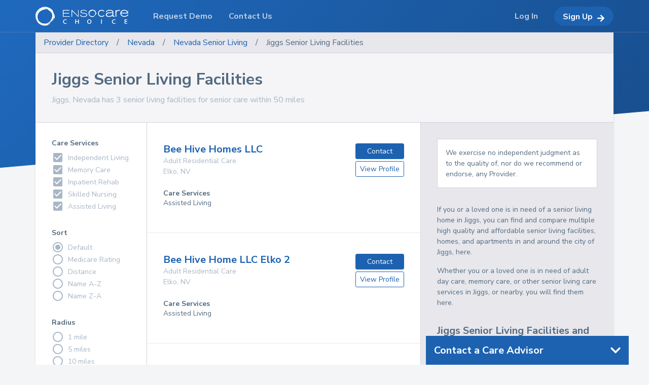

--- FILE ---
content_type: text/html; charset=utf-8
request_url: https://www.openplacement.com/senior-living-jiggs-NV
body_size: 12503
content:
<!doctype html>
        <html >
          <head>
            <link rel="apple-touch-icon" sizes="180x180" href="/static/assets/favicons/apple-touch-icon.png?v=1">
            <link rel="icon" type="image/png" sizes="32x32" href="/static/assets/favicons/favicon-32x32.png?v=1">
            <link rel="icon" type="image/png" sizes="16x16" href="/static/assets/favicons/favicon-16x16.png?v=1">
            <link rel="manifest" href="/static/assets/favicons/site.webmanifest?v=1">
            <link rel="mask-icon" href="/static/assets/favicons/safari-pinned-tab.svg?v=1" color="#f46036">
            <link rel="shortcut icon" href="/static/assets/favicons/favicon.ico?v=1">
            <meta name="msapplication-TileColor" content="#da532c">
            <meta name="msapplication-config" content="/static/assets/favicons/browserconfig.xml?v=1">
            <meta name="theme-color" content="#ffffff">
            <title data-react-helmet="true">Jiggs Senior Living Homes, Apartments, and Housing - Ensocare Choice</title>
            <meta data-react-helmet="true" charset="utf-8"/>
            <link href="https://fonts.googleapis.com/css?family=Nunito+Sans:400,700" rel="stylesheet">
            
            <link rel='stylesheet' href='/static/vendor.e9ff1832995c73f9f142.css' />
<link rel='stylesheet' href='/static/main.e9ff1832995c73f9f142.css' />
<link rel='stylesheet' href='/static/common.e9ff1832995c73f9f142.css' />
            <script src="https://browser.sentry-cdn.com/4.5.3/bundle.min.js" crossorigin="anonymous"></script>
          </head>
          <body >
            <div id="root"><div class="aft264" style="opacity:1"><div></div><div class="len94"><div class="len99 len001 len002"><div class="bej9 bej77"><style data-emotion-css="1lcf23r">undefined</style><style data-emotion-css="1lcf23r">.css-1lcf23r{box-sizing:border-box;margin:0;min-width:0;-webkit-align-items:center;-webkit-box-align:center;-ms-flex-align:center;align-items:center;overflow:hidden;background-color:#e7e7ec;border-bottom-color:#d3d3dc;border-bottom-width:1px;border-bottom-style:solid;-webkit-align-items:center;-webkit-box-align:center;-ms-flex-align:center;align-items:center;display:-webkit-box;display:-webkit-flex;display:-ms-flexbox;display:flex;}</style><div class="css-1lcf23r"><style data-emotion-css="n0tbzj">undefined</style><style data-emotion-css="n0tbzj">.css-n0tbzj{box-sizing:border-box;margin:0;min-width:0;position:relative;color:#1D62B1;padding-left:16px;padding-right:16px;padding-top:8px;padding-bottom:8px;display:-webkit-box;display:-webkit-flex;display:-ms-flexbox;display:flex;}</style><a class="css-n0tbzj" href="/#directory">Provider Directory</a><style data-emotion-css="vurnku">undefined</style><style data-emotion-css="vurnku">.css-vurnku{box-sizing:border-box;margin:0;min-width:0;}</style><div class="css-vurnku">/</div><a class="css-n0tbzj" href="/nevada">Nevada</a><div class="css-vurnku">/</div><a class="css-n0tbzj" href="/senior-living-nevada">Nevada<!-- --> <!-- -->Senior Living</a><div class="css-vurnku">/</div><style data-emotion-css="l4cywr">undefined</style><style data-emotion-css="l4cywr">.css-l4cywr{box-sizing:border-box;margin:0;min-width:0;position:relative;color:inherit;padding-left:16px;padding-right:16px;padding-top:8px;padding-bottom:8px;display:-webkit-box;display:-webkit-flex;display:-ms-flexbox;display:flex;}</style><a class="css-l4cywr active" aria-current="page" href="/senior-living-jiggs-NV">Jiggs Senior Living Facilities</a></div><style data-emotion-css="l3rx45">undefined</style><style data-emotion-css="l3rx45">.css-l3rx45{box-sizing:border-box;margin:0;min-width:0;-webkit-flex-direction:column;-ms-flex-direction:column;flex-direction:column;display:-webkit-box;display:-webkit-flex;display:-ms-flexbox;display:flex;}</style><div class="css-l3rx45"><style data-emotion-css="1s7bx4c">undefined</style><style data-emotion-css="1s7bx4c">.css-1s7bx4c{box-sizing:border-box;margin:0;min-width:0;padding:32px;background-color:#f5f5f7;border-bottom-color:#d3d3dc;border-bottom-width:1px;border-bottom-style:solid;-webkit-flex-direction:column;-ms-flex-direction:column;flex-direction:column;display:-webkit-box;display:-webkit-flex;display:-ms-flexbox;display:flex;}.css-1s7bx4c > p{color:#899eb2;}</style><div class="css-1s7bx4c"><style data-emotion-css="9lzgwb">undefined</style><style data-emotion-css="9lzgwb">.css-9lzgwb{box-sizing:border-box;margin:0;min-width:0;font-size:24px;font-family:"Nunito Sans",-apple-system,BlinkMacSystemFont,"Segoe UI",Roboto,"Helvetica Neue",Arial,sans-serif,"Apple Color Emoji","Segoe UI Emoji","Segoe UI Symbol";font-weight:700;line-height:1.25;font-size:32px;}</style><h2 class="css-9lzgwb">Jiggs Senior Living Facilities</h2><style data-emotion-css="ebiutj">undefined</style><style data-emotion-css="ebiutj">.css-ebiutj{box-sizing:border-box;margin:0;min-width:0;margin-top:8px;color:#a8b7c6;}</style><div class="css-ebiutj">Jiggs, Nevada has 3 senior living facilities for senior care within 50 miles</div></div></div><style data-emotion-css="4cffwv">undefined</style><style data-emotion-css="4cffwv">.css-4cffwv{box-sizing:border-box;margin:0;min-width:0;display:-webkit-box;display:-webkit-flex;display:-ms-flexbox;display:flex;}</style><div class="css-4cffwv"><style data-emotion-css="1ve2yqi">undefined</style><style data-emotion-css="1ve2yqi">.css-1ve2yqi{box-sizing:border-box;margin:0;min-width:0;-webkit-flex:2;-ms-flex:2;flex:2;-webkit-flex-direction:column;-ms-flex-direction:column;flex-direction:column;display:-webkit-box;display:-webkit-flex;display:-ms-flexbox;display:flex;}</style><div class="css-1ve2yqi"></div><style data-emotion-css="pd3d2">undefined</style><style data-emotion-css="pd3d2">.css-pd3d2{box-sizing:border-box;margin:0;min-width:0;border-left-color:#d3d3dc;border-left-width:1px;border-left-style:solid;-webkit-flex:1;-ms-flex:1;flex:1;-webkit-flex-direction:column;-ms-flex-direction:column;flex-direction:column;background-color:#E7E7EC;display:-webkit-box;display:-webkit-flex;display:-ms-flexbox;display:flex;}</style><div id="sidebar" class="css-pd3d2"><div class="sticky-outer-wrapper"><div class="sticky-inner-wrapper" style="position:relative;top:0px"><style data-emotion-css="1x3zgv9">undefined</style><style data-emotion-css="1x3zgv9">.css-1x3zgv9{box-sizing:border-box;margin:0;min-width:0;margin-left:32px;margin-right:32px;margin-top:32px;padding:16px;background-color:white;border-color:#d3d3dc;border-width:1px;border-style:solid;}</style><div class="css-1x3zgv9"><style data-emotion-css="ekc2yx">undefined</style><style data-emotion-css="ekc2yx">.css-ekc2yx{box-sizing:border-box;margin:0;min-width:0;font-size:14px;background-color:white;}</style><div class="css-ekc2yx">We exercise no independent judgment as to the quality of, nor do we recommend or endorse, any Provider.</div></div><style data-emotion-css="13sy603">undefined</style><style data-emotion-css="13sy603">.css-13sy603{box-sizing:border-box;margin:0;min-width:0;padding-bottom:32px;}</style><div class="css-13sy603"><style data-emotion-css="xadk76">undefined</style><style data-emotion-css="xadk76">.css-xadk76{box-sizing:border-box;margin:0;min-width:0;margin-top:32px;padding-left:32px;padding-right:32px;font-size:14px;}</style><div class="css-xadk76"><div><p>If you or a loved one is in need of a senior living home in Jiggs, you can find and compare multiple high quality and affordable senior living facilities, homes, and apartments in and around the city of Jiggs, here. </p><p></p><p>Whether you or a loved one is in need of adult day care, memory care, or other senior living care services in Jiggs, or nearby, you will find them here.</p></div></div><style data-emotion-css="1xs9p5u">undefined</style><style data-emotion-css="1xs9p5u">.css-1xs9p5u{box-sizing:border-box;margin:0;min-width:0;margin-top:32px;padding-left:32px;padding-right:32px;}</style><div class="css-1xs9p5u"><style data-emotion-css="pbthwc">undefined</style><style data-emotion-css="pbthwc">.css-pbthwc{box-sizing:border-box;margin:0;min-width:0;font-size:24px;font-family:"Nunito Sans",-apple-system,BlinkMacSystemFont,"Segoe UI",Roboto,"Helvetica Neue",Arial,sans-serif,"Apple Color Emoji","Segoe UI Emoji","Segoe UI Symbol";font-weight:700;line-height:1.25;font-size:20px;}</style><h3 class="css-pbthwc">Jiggs Senior Living Facilities and Senior Care Services</h3><style data-emotion-css="4n36mv">undefined</style><style data-emotion-css="4n36mv">.css-4n36mv{box-sizing:border-box;margin:0;min-width:0;font-weight:700;margin-top:16px;}</style><div class="css-4n36mv">Need Help? Call one of our care advisors:<br/> 888-808-3118</div><style data-emotion-css="fysh3">undefined</style><style data-emotion-css="fysh3">.css-fysh3{box-sizing:border-box;margin:0;min-width:0;margin-top:16px;font-size:14px;}</style><div class="css-fysh3"><div><p>At Ensocare, we have teamed up with A Place for Mom to provide a senior living advisor, who strives to help seniors and families make informed decisions and save time when searching for affordable senior living facilities, home care services, nursing homes, dementia care, independent living communities, or hospice care in and around the city of Jiggs.</p><p></p><p>A Place for Mom&#x27;s senior living services are completely free of charge for the elderly and their families here in Jiggs. We have researched Jiggs senior living facilities, home care providers, nursing homes, independent living homes, and discharge planners to help make the transition for you or a loved one to a quality senior living home as easy and painless as possible for everyone that is involved.</p></div></div></div><style data-emotion-css="1kzg2bf">undefined</style><style data-emotion-css="1kzg2bf">.css-1kzg2bf{box-sizing:border-box;margin:0;min-width:0;padding:32px;font-size:14px;}</style><div class="css-1kzg2bf"><style data-emotion-css="cnryx7">undefined</style><style data-emotion-css="cnryx7">.css-cnryx7{box-sizing:border-box;margin:0;min-width:0;font-size:24px;font-family:"Nunito Sans",-apple-system,BlinkMacSystemFont,"Segoe UI",Roboto,"Helvetica Neue",Arial,sans-serif,"Apple Color Emoji","Segoe UI Emoji","Segoe UI Symbol";font-weight:700;line-height:1.25;}</style><h3 class="css-cnryx7">Popular Searches</h3><style data-emotion-css="hphxtc">undefined</style><style data-emotion-css="hphxtc">.css-hphxtc{box-sizing:border-box;margin:0;min-width:0;-webkit-flex-wrap:wrap;-ms-flex-wrap:wrap;flex-wrap:wrap;margin-top:8px;display:-webkit-box;display:-webkit-flex;display:-ms-flexbox;display:flex;}</style><div class="css-hphxtc"><style data-emotion-css="1rdpbaa">undefined</style><style data-emotion-css="1rdpbaa">.css-1rdpbaa{box-sizing:border-box;margin:0;min-width:0;width:50%;}</style><div class="css-1rdpbaa"><a href="/assisted-living-facilities">Assisted Living</a></div><div class="css-1rdpbaa"><a href="/senior-living">Senior Living</a></div><div class="css-1rdpbaa"><a href="/nursing-homes">Nursing Homes</a></div><div class="css-1rdpbaa"><a href="/retirement-homes">Retirement Homes</a></div><div class="css-1rdpbaa"><a href="/home-care-for-seniors">Home Care</a></div><div class="css-1rdpbaa"><a href="/memory-care">Memory Care</a></div><div class="css-1rdpbaa"><a href="/caregivers">Caregivers</a></div><div class="css-1rdpbaa"><a href="/independent-living-for-seniors">Independent Living</a></div><div class="css-1rdpbaa"><a href="/hospice-care">Hospice Care</a></div><div class="css-1rdpbaa"><a href="/geriatric-care">Geriatric Care</a></div><div class="css-1rdpbaa"><a href="/elderly-care">Elderly Care</a></div></div></div><div class="css-1kzg2bf"><h3 class="css-cnryx7">Popular Areas</h3><div class="css-hphxtc"><div class="css-1rdpbaa"><a href="/atlanta-GA">Atlanta</a></div><div class="css-1rdpbaa"><a href="/austin-TX">Austin</a></div><div class="css-1rdpbaa"><a href="/boston-MA">Boston</a></div><div class="css-1rdpbaa"><a href="/chicago-IL">Chicago</a></div><div class="css-1rdpbaa"><a href="/colorado-springs-CO">Colorado Springs</a></div><div class="css-1rdpbaa"><a href="/denver-CO">Denver</a></div><div class="css-1rdpbaa"><a href="/houston-TX">Houston</a></div><div class="css-1rdpbaa"><a href="/las-vegas-NV">Las Vegas</a></div><div class="css-1rdpbaa"><a href="/los-angeles-CA">Los Angeles</a></div><div class="css-1rdpbaa"><a href="/new-york-NY">New York</a></div><div class="css-1rdpbaa"><a href="/omaha-NE">Omaha</a></div><div class="css-1rdpbaa"><a href="/phoenix-AZ">Phoenix</a></div><div class="css-1rdpbaa"><a href="/sacramento-CA">Sacramento</a></div><div class="css-1rdpbaa"><a href="/san-antonio-TX">San Antonio</a></div><div class="css-1rdpbaa"><a href="/san-diego-CA">San Diego</a></div><div class="css-1rdpbaa"><a href="/san-francisco-CA">San Francisco</a></div><div class="css-1rdpbaa"><a href="/san-jose-CA">San Jose</a></div><div class="css-1rdpbaa"><a href="/scottsdale-AZ">Scottsdale</a></div><div class="css-1rdpbaa"><a href="/seattle-WA">Seattle</a></div><div class="css-1rdpbaa"><a href="/tuscon-AZ">Tuscon</a></div></div></div></div></div></div></div></div></div><style data-emotion-css="1s8ybke">undefined</style><style data-emotion-css="1s8ybke">.css-1s8ybke{box-sizing:border-box;margin:0;min-width:0;position:fixed;bottom:0;right:40px;width:400px;z-index:5000000;}</style><div class="css-1s8ybke"><style data-emotion-css="1lhmxxv">undefined</style><style data-emotion-css="1lhmxxv">.css-1lhmxxv{box-sizing:border-box;margin:0;min-width:0;position:relative;width:100%;z-index:4001;background-color:white;}</style><div class="css-1lhmxxv"><style data-emotion-css="1h0cyyd">undefined</style><style data-emotion-css="1h0cyyd">.css-1h0cyyd{box-sizing:border-box;margin:0;min-width:0;cursor:pointer;background-color:#1D62B1;-webkit-box-pack:justify;-webkit-justify-content:space-between;-ms-flex-pack:justify;justify-content:space-between;padding:16px;display:-webkit-box;display:-webkit-flex;display:-ms-flexbox;display:flex;}</style><a class="css-1h0cyyd"><style data-emotion-css="2msnl7">undefined</style><style data-emotion-css="2msnl7">.css-2msnl7{box-sizing:border-box;margin:0;min-width:0;font-size:24px;font-family:"Nunito Sans",-apple-system,BlinkMacSystemFont,"Segoe UI",Roboto,"Helvetica Neue",Arial,sans-serif,"Apple Color Emoji","Segoe UI Emoji","Segoe UI Symbol";font-weight:700;line-height:1.25;color:white;font-size:20px;}</style><h3 class="css-2msnl7">Contact a Care Advisor</h3><svg width="20" fill="white" viewBox="0 0 448 512"><path d="M207.029 381.476L12.686 187.132c-9.373-9.373-9.373-24.569 0-33.941l22.667-22.667c9.357-9.357 24.522-9.375 33.901-.04L224 284.505l154.745-154.021c9.379-9.335 24.544-9.317 33.901.04l22.667 22.667c9.373 9.373 9.373 24.569 0 33.941L240.971 381.476c-9.373 9.372-24.569 9.372-33.942 0z"></path></svg></a></div></div></div><div class="bef50 len50"><div class="bej9 bef9"><div class="bef52"><div class="bef53"><ul><li><a href="/">Home</a></li><li><a href="/contact">Contact Us</a></li><li><a href="/terms-of-service">Terms of Service</a></li><li><a href="/privacy-policy">Privacy Policy</a></li></ul></div><div class="bef53 bef54"><ul><li>© <!-- -->2026<!-- --> ABOUT Healthcare, Inc. All Rights Reserved.</li></ul></div></div></div></div><div class="len95 len96"></div><div class="bei69 bei71"><div class="bej9 bei9"><a href="/"><div class="bt9 bt21"><svg class="bh3 bt3" xmlns="http://www.w3.org/2000/svg" viewBox="0 0 758.91 743.46"><path d="M717.47,190.16c1.58,5.63,4,11.73,1.71,12C724.28,206.29,726.56,206.56,717.47,190.16Z" transform="translate(-25.85 -11.54)"></path><path d="M742.66,206.66,724,183.51l1.21,4.28C732.46,191.77,736.36,201.56,742.66,206.66Z" transform="translate(-25.85 -11.54)"></path><path d="M668.86,635.9l-20,22.36C655.41,651.79,662.16,643.91,668.86,635.9Z" transform="translate(-25.85 -11.54)"></path><path d="M719.18,202.19,716,199.55a36.38,36.38,0,0,0,2.39,2.81C718.81,202.53,718.93,202.23,719.18,202.19Z" transform="translate(-25.85 -11.54)"></path><path d="M667.78,621.75A307.84,307.84,0,0,0,700.9,569.5l-3,2.68C689.19,589.21,679.61,606.21,667.78,621.75Z" transform="translate(-25.85 -11.54)"></path><path d="M736.65,537.09a372.14,372.14,0,0,0,17.17-60.6C749.89,497.08,743.7,517.32,736.65,537.09Z" transform="translate(-25.85 -11.54)"></path><path d="M593.66,217.25c4.58,5.9,9.92,11.06,14,17.38-1.38-3.54-2.79-6.45-3.41-9.08A111.7,111.7,0,0,1,593.66,217.25Z" transform="translate(-25.85 -11.54)"></path><path d="M318.41,136.31a292,292,0,0,1,52.64-9.13c-18.44,1.15-37.13,3.55-52.78,8.87Z" transform="translate(-25.85 -11.54)"></path><path d="M768.54,336.94c-6.47-21.74.39-20.47,2.94-25.86-7.73-15.67-16.05-11.57-25-19.37-3.21-34.27-9.17-36.84-12.2-67.87l-7.22,5.71c-2.79-21.84-17-17.09-23.82-38.37,1-2.21,7.5,3.57,12.79,8.37-12.49-15.26-4-19.34-18.23-33.19l17.46,6.48c-9.41-13-26.86-28.63-15.16-27.88-19.67-11.72-44.3-35.46-69.59-51.71Q621,85.95,611.08,79.32l3.62-3.18c-5-.49-11.12-2.85-17.85-6C497.61,9,376.79-6.22,270.51,33.56c-61.78,25.08-117.73,64.11-160,114.71C-6.24,264.36,9.86,448.59,85.71,581.28c55,96.28,165.18,163.3,276.69,172.18,112.15,10.2,218.06-31.41,293-88.67-32.09,22.46-92.59,60.05-130.81,64,3.63-2.39,7-5.16,10.51-7.73-8.44.54-35,7.26-48.95,8.84a73.2,73.2,0,0,1,19.37-5.18c-6.91,1.14-6.91,1.14-13.77,2.25,24.79-7.89,61.16-21,87.78-37.16,26.41-16.27,43.32-32.23,35.61-33.43-9-.39-44.76,23-86.87,40.35,2-1.33,3.84-2.7,5.59-4.14-15.7,4.18-34,11.71-53,15.6,46.22-16.82,96.93-39.59,131.19-75.32-11.53,6.68-18.41,9.53-34.12,19-19,13.09-40.09,22.69-61.4,30.65-17.57,7.74-34.23,14.31-51.72,15.4,49.46-17.89,92.24-30.29,133.66-66,11.65-9,25.72-23,31-21-6.15,7.69,1.85,5.38-2.67,12.48,12.93-17.45-8.83-12.55,12.54-33.3l9.06,13.44c-4.14-19.6,27.25-27.08,30.59-51.78,9.14-3.8,5.79,11.44-4.53,25.45,14.16-14.18,6.18-21.44,14.68-34.1,1.41,6.32,2.66,12.79,3.78,19.52-1.76-20.7,17-25.08,25.31-32.57-2.57-2.37-15.36,1.36-5.91-17.42,4.67-7.81,6.22-2.25,8.74-3.57-2.64-2.37-5.7-11.64-1.26-24.56,5.07-1.14,3.19,10.71,7.19,13.15,3.76-10.11,4.64-18.91,10.25-25.51,1.13-19.35-6.55-.45-8.42-12.59,7.29-23.46,13.75-6.76,22.42-6.84a389.52,389.52,0,0,1-18,71.28c1.85,7.81-11.36,32.32-14.74,45.08,20.87-36.08,31.78-70.11,38-110.17v.79c-.67,5.3-1.49,10.6-2.47,15.8.93-4.73,1.73-9.53,2.47-14.39.12,21.7-5.48,45.44-6.87,56.68a282.68,282.68,0,0,0,10-44.58c4.71,4.19,16-28.53,15.48-3.46,15.55-45.12,10.45-104.16-2.4-146.6C771.9,329.69,772,337.77,768.54,336.94ZM490.93,38.11c4.33,1.09,8.69,2.31,13,3.64-4.31-1.27-8.63-2.46-13-3.61Zm19.56,7.6c-3.45.14-6.92.27-10.35.51-5.59-1.8-8-4.42-8.88-6.83C497.69,41.31,504.06,43.38,510.49,45.71ZM286.07,43.09C324.89,30.62,365.9,25.31,406,26.27c-1.81,2.06-4.81,3.89-8.64,5.48C328,29.79,258,45.7,197.54,79.63,229.28,50.6,259.28,52.58,286.07,43.09ZM247.5,78.93c-5.09,2-10.13,3.92-14.94,5.75a317.23,317.23,0,0,1,47.58-21A322.35,322.35,0,0,0,247.5,78.93Zm1.09,84.72c-.44.6-.76,1.17-1.1,1.71-2.24,1.74-4.32,3.2-5.39,4.27-5.38,3.37-10.53,6.4-15.57,9.39,1.43-1.73,2.86-3.33,4.33-4.93,4.56-3.21,10.08-6.77,16.31-10.49A11.1,11.1,0,0,1,248.59,163.65Zm-26.92,18.27c-4.64,2.76-9,5.63-13.38,8.7a1.08,1.08,0,0,0,.05-.36,5,5,0,0,1,.85-.4,93.63,93.63,0,0,1,11.44-8.78ZM175,122.26a167.12,167.12,0,0,0-13.08,12.89,367.51,367.51,0,0,1,57.92-39.31A301.11,301.11,0,0,0,185.72,123a365.5,365.5,0,0,0-30.63,25.35c-15.9,13.26-30.31,28.24-41,38.11a662.07,662.07,0,0,1,47.82-51.26A361.71,361.71,0,0,0,73.51,243.58C96.85,197.27,131,150.79,175,122.26Zm-1.56,12.61c-3.87,4-7.69,8-11.35,12.24-4.91,5.57-9.54,11.36-13.95,17.14Q140,172,132.4,180.07A258.16,258.16,0,0,1,173.42,134.87ZM109.25,593.52c-2.87-3.54-5-7.5-7.61-11.21-2.07-1.79-4-4.13-6.2-9.42C84.23,555.39,75.7,537.72,72,523.82,57.47,471.59,46.19,420.33,53.6,372.93c1.7-10.93,2.76-8,2.92-2.24l1.24-9A225,225,0,0,1,64.94,308c6.24-19.56,13.54-38.64,22.93-56.63,1.18-2.62,2.37-5.26,3.75-7.85a20.52,20.52,0,0,0-1.23,2.59,327.21,327.21,0,0,1,45.33-64.26c-4,6.14-7.74,12.29-11.27,18.57A364.81,364.81,0,0,0,70.27,308a143.94,143.94,0,0,1,4-20.51c-8.49,24-13.44,49.14-16.46,74.24-.6,7.69,0,15.52.51,23.19-.45-2.77-1.07-9.46-1.75-14.23-6.94,78.25,12.88,157.78,54.09,221.38a37.9,37.9,0,0,0-8-8.94c2.26,3.43,4.19,7.06,6.69,10.39,7,8.61,13.8,17.41,20.39,25.85C122.42,611.31,115.91,602.3,109.25,593.52Zm329,108.66c-11.56,1.25-17.29.09-25.14,0,9.67-1.06,20-2.08,31.41-2.72a19.54,19.54,0,0,1,1.95.29A49.18,49.18,0,0,1,438.21,702.18ZM661,473.91l2.78,1.92c-14,17.11-18,40.23-34.28,59.32l10.29-7.71c-3.2,17.37-12.78,22.19-20.34,36.09l-12.92.05c-8.92,14.12,1.41,11.29-4.33,23.12-15.11,6.53-37.46,30.79-44.78,33.52-6.68-1.09,2.18-8.43,2.71-11.79-15,12.34-8.76,20.81-31.72,31.52l-1.47-2.11c-49.34,38.68-134,44.06-202.86,29.1,4.37,2.16,2.69,3.45,3.94,5.8-62.54-14.58-120.13-57.15-166.18-97.63l-2.42-4c-2-1.79-5.68-6-9.61-9.79a92.27,92.27,0,0,0-2.69-10.1c-11.25-18.11-19.43-37.69-25.94-57.45l-.26.16c-11.77-28.2-13.38-67-14.71-96.61,1.16-8.5,1.4-17.19,3.13-25.6a6.34,6.34,0,0,1-3.94,1.55,63.61,63.61,0,0,1,.22,11.22c-.38-6.33-.8-12-1.45-16.55,3.93-7.58,5.91-16.29,9.62-25.32a277.76,277.76,0,0,1,14-43.86.32.32,0,0,0,.18-.22.08.08,0,0,1-.08.08c3.13-7.73,6.56-15.39,10.37-22.8.07-2.24-1.76-1.23-2.65-1.45.39-.78.94-1.39,1.36-2.09l1.59.77a9.36,9.36,0,0,1-.55-2.45c5-7.67,11.2-14.65,16.41-22a302.08,302.08,0,0,1,23.08-28.89c.6.07,1.23,0,1.85.11l-1.34-.61c4.38-4.9,8.91-9.72,13.71-14.34,2.59-3.84,5.75-7.09,8.36-11a37.86,37.86,0,0,0,7.43-3.1,1.9,1.9,0,0,0,.05.4c-1.09.78-2.2,1.52-3.27,2.29-1.46,2.27-3.21,7.41-7.21,11.07q-11.3,11.63-21.2,23.47a293,293,0,0,1,70.41-60.26c-1.82,4.1-1.41,7.52-.92,11,17.15-11.36,20.08-18.72,19.58-24.89a312.39,312.39,0,0,1,42.62-18.23c2.35-1.82,4.24-3.36,5.54-3.53,10.38-2.23,20.25-5,30-6.32,33.43-7.66,65.65-6.57,83.56-6.07,22.62-.86-44.39-21-40.76-22.47,9.58-5.35,22.3-7.86,37.76-7.86,10.59,3.13,23.24,9.24,39.28,11.34l0-7.23c2,.39,4,.72,6.1,1.16,23.79,11.88,77.36,39.35,78.78,65.05,17.48,2.47-.48-2.44,3.36-8.52,33.3,8.85,26.44,23.78,35.64,37.72,17.38,9.84-8.77-12.71,3.34-10.85,17.62,25.71,27.18,8.4,47.24,42.68-.74,2.5-2.28,2-4.16.49,21,19.35,39.26,59.52,48.78,92.88C689.66,359.45,686.87,428.81,661,473.91Z" transform="translate(-25.85 -11.54)"></path> <path class="cls-1" d="M631.53,219.81c-2.55-2.35-5.48-5.44-8-5.85A52.78,52.78,0,0,1,631.53,219.81Z" transform="translate(-25.85 -11.54)"></path><path d="M527.83,162.49c8.54,5.51,17.61,10.2,25.41,16.95-7.21-7.53-15.71-13.34-23.84-19.56C529.11,160.78,529.94,162.67,527.83,162.49Z" transform="translate(-25.85 -11.54)"></path><path d="M393.33,126.32A268.17,268.17,0,0,1,464.52,136c-8.74-3.09-16.61-7.59-23.95-10.59C429.47,126.28,412.32,126,393.33,126.32Z" transform="translate(-25.85 -11.54)"></path></svg><svg xmlns="http://www.w3.org/2000/svg" viewBox="0 0 613.04 136.03" class="bt14"><polygon points="6.31 37.25 57.57 37.25 57.57 31.86 6.31 31.86 6.31 9.29 61.78 9.29 61.78 3.9 0 3.9 0 68.42 64.43 68.42 64.43 63.02 6.31 63.02 6.31 37.25"></polygon><polygon points="146.76 68.42 146.76 3.9 141 3.9 141 60.46 85.72 3.9 79.96 3.9 79.96 68.42 85.72 68.42 85.72 12.12 141 68.42 146.76 68.42"></polygon><path d="M594.45,249.86c-3.57-1.55-8.69-2.46-14.44-3.38-3.57-.55-19-2.56-22.12-3.2-4-.82-9.23-2.83-9.23-8.31,0-7.59,9-12.89,22.67-12.89,17.18,0,22.93,7.68,24.94,10.33l5.85-3.2c-7.58-9.14-18-12.7-30.34-12.7-20.28,0-29.7,9-29.7,18.73,0,5.58,3,9.78,8,12.16,3.48,1.64,7.68,2.28,13.16,3.1,3.93.55,8,1.1,12,1.56,13.89,1.82,22,3.56,22,11.88,0,8.86-10.24,14.8-25.31,14.8a52.5,52.5,0,0,1-10.7-1c-11.79-2.47-15.26-8.5-17.45-13.71l-6.76,2.56c2.46,4.75,4.66,9.32,12.79,13.52,5.12,2.65,11.15,4.3,22.66,4.3,17.92,0,25.5-6.77,28.61-11.52a17.57,17.57,0,0,0,2.83-9.32C604,257,600,252.33,594.45,249.86Z" transform="translate(-377.96 -214.35)"></path><path d="M683,231.49c.15.54.38,1.12.17,1.15C683.6,233,683.82,233.06,683,231.49Z" transform="translate(-377.96 -214.35)"></path><path d="M685.37,233.07l-1.79-2.22.12.41C684.39,231.64,684.76,232.58,685.37,233.07Z" transform="translate(-377.96 -214.35)"></path><path d="M678.29,274.26l-1.92,2.15C677,275.79,677.64,275,678.29,274.26Z" transform="translate(-377.96 -214.35)"></path><path d="M683.12,232.64l-.31-.25c.08.09.13.17.23.27S683.09,232.65,683.12,232.64Z" transform="translate(-377.96 -214.35)"></path><path d="M678.18,272.91a29.08,29.08,0,0,0,3.18-5l-.28.26A31.53,31.53,0,0,1,678.18,272.91Z" transform="translate(-377.96 -214.35)"></path><path d="M684.79,264.78a35.48,35.48,0,0,0,1.65-5.81A39.57,39.57,0,0,1,684.79,264.78Z" transform="translate(-377.96 -214.35)"></path><path d="M671.07,234.09c.44.56.95,1.06,1.34,1.67a8.21,8.21,0,0,1-.32-.87A11.61,11.61,0,0,1,671.07,234.09Z" transform="translate(-377.96 -214.35)"></path><path d="M644.66,226.32a27.23,27.23,0,0,1,5.05-.87,20.13,20.13,0,0,0-5.07.85Z" transform="translate(-377.96 -214.35)"></path><path d="M687.85,245.57c-.62-2.08,0-2,.28-2.48-.74-1.5-1.54-1.11-2.39-1.86-.31-3.28-.88-3.53-1.17-6.51l-.7.55c-.27-2.1-1.63-1.64-2.28-3.68.1-.22.72.34,1.22.8-1.19-1.46-.38-1.86-1.75-3.18l1.68.62c-.9-1.25-2.58-2.75-1.45-2.68-1.89-1.12-4.26-3.4-6.68-5-.61-.47-1.23-.91-1.87-1.34l.35-.3a5.84,5.84,0,0,1-1.71-.58c-9.53-5.86-21.12-7.33-31.32-3.51a39.12,39.12,0,0,0-15.35,11c-11.21,11.14-9.66,28.82-2.39,41.55,5.29,9.24,15.86,15.67,26.56,16.53s20.92-3,28.11-8.51c-3.08,2.15-8.88,5.76-12.55,6.14.35-.23.67-.5,1-.74-.81.05-3.37.69-4.7.84a7,7,0,0,1,1.86-.49l-1.32.21a42.67,42.67,0,0,0,8.42-3.56c2.53-1.57,4.16-3.1,3.42-3.21s-4.3,2.2-8.34,3.87c.19-.13.37-.26.54-.4-1.51.4-3.27,1.13-5.09,1.5,4.44-1.61,9.31-3.8,12.59-7.23-1.1.64-1.76.92-3.27,1.83a27.7,27.7,0,0,1-5.89,2.94,14.76,14.76,0,0,1-5,1.47c4.75-1.71,8.85-2.9,12.83-6.33,1.12-.86,2.47-2.2,3-2-.59.73.18.51-.26,1.19,1.24-1.67-.85-1.2,1.2-3.19l.87,1.29c-.39-1.88,2.62-2.6,2.94-5,.88-.37.55,1.1-.44,2.44,1.36-1.36.6-2.06,1.41-3.27.14.6.26,1.23.37,1.87-.17-2,1.63-2.41,2.43-3.12-.25-.23-1.48.13-.57-1.68.45-.75.59-.21.84-.34a2.44,2.44,0,0,1-.12-2.36c.48-.1.3,1,.69,1.27a7.93,7.93,0,0,1,1-2.45c.11-1.86-.63,0-.81-1.21.7-2.25,1.32-.65,2.15-.66a37.24,37.24,0,0,1-1.72,6.84c.17.75-1.09,3.11-1.42,4.33a28.88,28.88,0,0,0,3.65-10.57v.07c-.07.51-.15,1-.24,1.52q.13-.67.24-1.38a38,38,0,0,1-.66,5.44,27.81,27.81,0,0,0,1-4.28c.45.4,1.53-2.74,1.48-.33,1.5-4.33,1-10-.23-14.07C688.18,244.88,688.18,245.65,687.85,245.57ZM661.21,216.9c.42.1.84.22,1.25.35-.42-.13-.83-.24-1.25-.35Zm1.88.73c-.33,0-.67,0-1,.05a1.25,1.25,0,0,1-.86-.66C661.86,217.2,662.47,217.4,663.09,217.63Zm-21.54-.25a35,35,0,0,1,11.51-1.62,2.29,2.29,0,0,1-.83.53,37.22,37.22,0,0,0-19.17,4.59C636.1,218.1,639,218.29,641.55,217.38Zm-3.7,3.44-1.43.55a30.52,30.52,0,0,1,4.56-2A30.72,30.72,0,0,0,637.85,220.82ZM638,229a.76.76,0,0,0-.11.16c-.22.17-.42.31-.52.41-.51.32-1,.61-1.49.9.14-.17.27-.32.41-.47.44-.31,1-.65,1.57-1Zm-2.59,1.75c-.44.26-.87.54-1.28.83v0l.08,0a8.66,8.66,0,0,1,1.1-.84ZM630.89,225a16.23,16.23,0,0,0-1.25,1.24,35,35,0,0,1,5.55-3.77,29.14,29.14,0,0,0-3.27,2.6,36.1,36.1,0,0,0-2.94,2.43c-1.52,1.27-2.91,2.71-3.93,3.66a63.7,63.7,0,0,1,4.59-4.92,34.68,34.68,0,0,0-8.49,10.41C623.39,232.17,626.67,227.71,630.89,225Zm-.15,1.21c-.37.39-.74.77-1.09,1.18s-.91,1.09-1.34,1.64-1,1-1.51,1.52A25,25,0,0,1,630.74,226.18Zm-6.16,44c-.27-.34-.48-.72-.73-1.08a2.12,2.12,0,0,1-.59-.9,17.83,17.83,0,0,1-2.25-4.71c-1.4-5-2.48-9.93-1.77-14.48.17-1.05.27-.77.28-.22l.12-.86a21.76,21.76,0,0,1,.69-5.15,34.39,34.39,0,0,1,2.2-5.44c.12-.25.23-.5.36-.75l-.12.25a31.74,31.74,0,0,1,4.35-6.17c-.38.59-.74,1.18-1.08,1.78a35.22,35.22,0,0,0-5.2,10.33,15.71,15.71,0,0,1,.38-2,33.46,33.46,0,0,0-1.58,7.12,16.61,16.61,0,0,0,.05,2.23c0-.27-.1-.91-.17-1.37a34,34,0,0,0,5.19,21.25,3.44,3.44,0,0,0-.77-.86c.22.33.4.68.64,1,.68.82,1.33,1.67,2,2.48C625.85,271.9,625.22,271,624.58,270.2Zm31.57,10.43a17.4,17.4,0,0,1-2.41,0c.93-.11,1.92-.2,3-.27l.19,0A5.16,5.16,0,0,1,656.15,280.63Zm21.38-21.91.27.18c-1.35,1.65-1.73,3.86-3.29,5.7l1-.74c-.31,1.66-1.23,2.13-2,3.46H672.3c-.85,1.36.14,1.09-.41,2.22-1.45.63-3.6,3-4.3,3.22-.64-.1.21-.81.26-1.13-1.44,1.18-.84,2-3,3l-.14-.2c-4.74,3.71-12.86,4.23-19.47,2.79.42.21.26.33.38.56-6-1.4-11.53-5.48-16-9.37l-.23-.39c-.19-.17-.55-.57-.93-.94a9.07,9.07,0,0,0-.25-1,25.29,25.29,0,0,1-2.49-5.52l0,0c-1.13-2.71-1.28-6.43-1.41-9.27.11-.82.13-1.65.3-2.46a.65.65,0,0,1-.38.15,5.47,5.47,0,0,1,0,1.08,15.43,15.43,0,0,0-.14-1.59c.38-.73.57-1.57.93-2.43a26.08,26.08,0,0,1,1.34-4.21s0,0,0,0h0c.3-.74.63-1.47,1-2.18,0-.22-.17-.12-.25-.14a1,1,0,0,1,.13-.2l.15.07a.64.64,0,0,1,0-.23c.48-.74,1.07-1.41,1.57-2.11a29.39,29.39,0,0,1,2.22-2.78h.17l-.12-.05c.42-.47.85-.94,1.31-1.38.25-.37.55-.68.8-1.05a4.11,4.11,0,0,0,.72-.3v0l-.31.22a4.21,4.21,0,0,1-.69,1.06q-1.1,1.11-2,2.25a28.37,28.37,0,0,1,6.76-5.78,1.69,1.69,0,0,0-.09,1c1.65-1.09,1.93-1.8,1.88-2.39a29.75,29.75,0,0,1,4.09-1.75,1.77,1.77,0,0,1,.53-.34c1-.21,1.94-.48,2.88-.6a31.7,31.7,0,0,1,8-.59c2.17-.08-4.26-2-3.91-2.15a7.37,7.37,0,0,1,3.62-.76,21.22,21.22,0,0,0,3.77,1.09v-.69l.58.11c2.29,1.14,7.43,3.78,7.56,6.24,1.68.24,0-.23.33-.82,3.19.85,2.53,2.29,3.42,3.62,1.66.95-.84-1.22.32-1,1.69,2.47,2.61.81,4.53,4.1-.07.24-.22.19-.4.05,2,1.85,3.77,5.71,4.68,8.91C680.28,247.73,680,254.39,677.53,258.72Z" transform="translate(-377.96 -214.35)"></path><path d="M674.7,234.33c-.24-.22-.52-.52-.76-.56A6.15,6.15,0,0,1,674.7,234.33Z" transform="translate(-377.96 -214.35)"></path><path d="M664.75,228.83a20.72,20.72,0,0,1,2.44,1.63,19.55,19.55,0,0,0-2.29-1.88C664.88,228.67,665,228.85,664.75,228.83Z" transform="translate(-377.96 -214.35)"></path><path d="M651.85,225.36a25.86,25.86,0,0,1,6.83.93c-.84-.3-1.6-.73-2.3-1C655.31,225.36,653.67,225.33,651.85,225.36Z" transform="translate(-377.96 -214.35)"></path><path d="M850,282.56a74.31,74.31,0,0,0,7.72-.51v-6.43c-9.13.51-10.55-2.45-10.55-9.4V239.07c0-3.6-.38-12.73-8.49-17.37-7-4-17.88-4.89-26-4.89-12.1,0-24.58,1.68-31.4,12.1a24.74,24.74,0,0,0-3.34,8.23l8.88.39c2.57-7.59,6-13,26.25-13,26.12,0,26.24,8.37,26.24,16-24.83.26-45.29.51-54.42,7.08a19.53,19.53,0,0,0,2.18,32.55c1.93,1,6.82,3.6,18.53,3.6,19.17,0,28.82-7.2,33.84-10.93C840.51,279.6,842.83,282.56,850,282.56Zm-43.36-6.43c-5.79,0-20.33-1.16-20.33-12.87a11.71,11.71,0,0,1,5.41-9.65c7.59-5.66,28.43-5.92,47.73-5.92.13,7.85-.13,13.77-4.12,18.4C830.73,271.37,819.54,276.13,806.67,276.13Z" transform="translate(-377.96 -214.35)"></path><path d="M879.63,224a25.72,25.72,0,0,0-4.38,4.89V218.62h-8.36v63.56h8.36V247.69a23.77,23.77,0,0,1,2.57-11.32,19.34,19.34,0,0,1,7.47-7.59,31.25,31.25,0,0,1,15.18-3.73,62.76,62.76,0,0,1,6.56.51v-8.87C899.83,216.56,888.76,216.43,879.63,224Z" transform="translate(-377.96 -214.35)"></path><path d="M976.8,227.49c-9.27-9.26-21.49-10.93-28.44-10.93-11.58,0-21.74,4.5-27.53,10.29a31.44,31.44,0,0,0-8.62,22c0,20.2,16.34,34.87,38.21,34.87a46.7,46.7,0,0,0,22.9-5.92c7.08-4.24,11.07-9.78,13.51-13.12L980,259.92a28.31,28.31,0,0,1-4.76,6.56,31,31,0,0,1-17.76,9.39,32.64,32.64,0,0,1-6.31.52c-14.79,0-29.08-8.37-30.1-25.22h65.74C986.32,245.38,985.42,236.11,976.8,227.49Zm-55.46,16.6a23.16,23.16,0,0,1,5.79-11.84c6.56-7.33,14.54-8.62,20.85-8.62,8.75,0,14.15,2.58,17.88,5a23.5,23.5,0,0,1,10.68,15.44Z" transform="translate(-377.96 -214.35)"></path><path d="M754.91,270.65a26.47,26.47,0,1,1,3.1-38.32l6.13-4.8a34.25,34.25,0,1,0,.85,44l-6-5A26.62,26.62,0,0,1,754.91,270.65Z" transform="translate(-377.96 -214.35)"></path><path d="M986.89,216.81h0A4.12,4.12,0,1,0,991,220.9,4.06,4.06,0,0,0,986.89,216.81Zm0,7.49a3.39,3.39,0,0,1,0-6.77h0a3.28,3.28,0,0,1,3.24,3.4A3.25,3.25,0,0,1,986.89,224.3Z" transform="translate(-377.96 -214.35)"></path><path d="M987.76,221.06V221a1.08,1.08,0,0,0,.82-1,1.12,1.12,0,0,0-.43-.92,2,2,0,0,0-1.34-.34,7.94,7.94,0,0,0-1.49.13v4.29h.79v-1.79h.52c.59,0,.87.2,1,.69a3,3,0,0,0,.36,1.1h.82a3,3,0,0,1-.34-1A1.3,1.3,0,0,0,987.76,221.06Zm-1.11-.31h-.54v-1.34a3.58,3.58,0,0,1,.62,0c.75,0,1,.31,1,.72S987.22,220.75,986.65,220.75Z" transform="translate(-377.96 -214.35)"></path><path d="M402.62,313.14a19.87,19.87,0,0,1,8.15,1.6l.8.38,1.74-5.64-.55-.28c-.88-.44-4.22-1.87-10.33-1.87-13.57,0-22.7,8.79-22.7,21.88,0,12.82,8.45,21.11,21.52,21.11a28.53,28.53,0,0,0,11.43-2l.55-.26-1.51-5.55-.83.38a21.68,21.68,0,0,1-8.52,1.6c-9.63,0-15.39-5.78-15.39-15.47C387,319.08,392.83,313.14,402.62,313.14Z" transform="translate(-377.96 -214.35)"></path><polygon points="141.52 110.49 122.72 110.49 122.72 93.64 115.78 93.64 115.78 135.37 122.72 135.37 122.72 116.49 141.52 116.49 141.52 135.37 148.52 135.37 148.52 93.64 141.52 93.64 141.52 110.49"></polygon><path d="M624,307.33c-11.93,0-20.27,9-20.27,21.88,0,12.46,8.08,21.17,19.65,21.17,14,0,20.27-11,20.27-21.95C643.66,315.81,635.76,307.33,624,307.33Zm-.31,37.35c-8.69,0-12.65-8.08-12.65-15.59,0-8,3.93-16.07,12.71-16.07s12.65,8.12,12.65,15.65C636.41,336.64,632.48,344.68,623.7,344.68Z" transform="translate(-377.96 -214.35)"></path><rect x="355.86" y="93.64" width="6.94" height="41.74"></rect><path d="M857,313.14a19.9,19.9,0,0,1,8.15,1.6l.8.38,1.74-5.64-.56-.28c-.87-.44-4.22-1.87-10.32-1.87-13.58,0-22.7,8.79-22.7,21.88,0,12.82,8.44,21.11,21.52,21.11a28.57,28.57,0,0,0,11.43-2l.55-.26-1.51-5.56-.83.39a21.72,21.72,0,0,1-8.52,1.6c-9.64,0-15.39-5.78-15.39-15.47C841.34,319.08,847.19,313.14,857,313.14Z" transform="translate(-377.96 -214.35)"></path><polygon points="580.87 116.49 597.21 116.49 597.21 110.73 580.87 110.73 580.87 99.45 598.14 99.45 598.14 93.64 573.94 93.64 573.94 135.37 599.08 135.37 599.08 129.56 580.87 129.56 580.87 116.49"></polygon></svg></div></a><div class="bei53"><a href="/hospital-inquiry">Request Demo</a><a href="/contact">Contact Us</a></div><div class="bei53 bei70"><a href="/login">Log In</a><a class="bes05 bei05 bes16 bes025" href="/signup">Sign Up<svg viewBox="0 0 448 512"><path d="M190.5 66.9l22.2-22.2c9.4-9.4 24.6-9.4 33.9 0L441 239c9.4 9.4 9.4 24.6 0 33.9L246.6 467.3c-9.4 9.4-24.6 9.4-33.9 0l-22.2-22.2c-9.5-9.5-9.3-25 .4-34.3L311.4 296H24c-13.3 0-24-10.7-24-24v-32c0-13.3 10.7-24 24-24h287.4L190.9 101.2c-9.8-9.3-10-24.8-.4-34.3z"></path></svg></a></div></div></div></div></div><div class="aft006" style="opacity:0"><div class="bv1"></div></div></div>
            <div id="modal-root"></div>
            <a href="/wp-login.php" rel="nofollow" style="display: none" aria-hidden="true">Admin Login</a>
            <script>
              window.__APOLLO_STATE__ = {"$ROOT_QUERY.authStatus":{"__typename":"AuthStatus","shouldReauth":false},"ROOT_QUERY":{"authStatus":{"type":"id","generated":true,"id":"$ROOT_QUERY.authStatus","typename":"AuthStatus"},"Directory_cityCarePage({\"citySlug\":\"jiggs\",\"groupSlug\":\"senior-living\",\"stateCode\":\"NV\"})":{"type":"id","generated":true,"id":"$ROOT_QUERY.Directory_cityCarePage({\"citySlug\":\"jiggs\",\"groupSlug\":\"senior-living\",\"stateCode\":\"NV\"})","typename":"Directory_CityCarePage"},"Directory_popularCarePages":[{"type":"id","generated":true,"id":"ROOT_QUERY.Directory_popularCarePages.0","typename":"Directory_CarePage"},{"type":"id","generated":true,"id":"ROOT_QUERY.Directory_popularCarePages.1","typename":"Directory_CarePage"},{"type":"id","generated":true,"id":"ROOT_QUERY.Directory_popularCarePages.2","typename":"Directory_CarePage"},{"type":"id","generated":true,"id":"ROOT_QUERY.Directory_popularCarePages.3","typename":"Directory_CarePage"},{"type":"id","generated":true,"id":"ROOT_QUERY.Directory_popularCarePages.4","typename":"Directory_CarePage"},{"type":"id","generated":true,"id":"ROOT_QUERY.Directory_popularCarePages.5","typename":"Directory_CarePage"},{"type":"id","generated":true,"id":"ROOT_QUERY.Directory_popularCarePages.6","typename":"Directory_CarePage"},{"type":"id","generated":true,"id":"ROOT_QUERY.Directory_popularCarePages.7","typename":"Directory_CarePage"},{"type":"id","generated":true,"id":"ROOT_QUERY.Directory_popularCarePages.8","typename":"Directory_CarePage"},{"type":"id","generated":true,"id":"ROOT_QUERY.Directory_popularCarePages.9","typename":"Directory_CarePage"},{"type":"id","generated":true,"id":"ROOT_QUERY.Directory_popularCarePages.10","typename":"Directory_CarePage"}]},"$ROOT_QUERY.Directory_cityCarePage({\"citySlug\":\"jiggs\",\"groupSlug\":\"senior-living\",\"stateCode\":\"NV\"})":{"slug":"senior-living","name":"Senior Living","breadcrumb":"Jiggs Senior Living Facilities","metaTitle":"Jiggs Senior Living Homes, Apartments, and Housing","title":"Jiggs Senior Living Facilities","tagline":"Find the best senior living home in Jiggs today!","metaDescription":"Compare Jiggs senior living homes and apartments and find the best senior living home today for your unique senior living needs in Jiggs, Nevada.","blurb":"If you or a loved one is in need of a senior living home in Jiggs, you can find and compare multiple high quality and affordable senior living facilities, homes, and apartments in and around the city of Jiggs, here. \n\nWhether you or a loved one is in need of adult day care, memory care, or other senior living care services in Jiggs, or nearby, you will find them here.","resultCount":"Jiggs, Nevada has 3 senior living facilities for senior care within 50 miles","h2":"Jiggs Senior Living Facilities and Senior Care Services","lowerBlurb":"At Ensocare, we have teamed up with A Place for Mom to provide a senior living advisor, who strives to help seniors and families make informed decisions and save time when searching for affordable senior living facilities, home care services, nursing homes, dementia care, independent living communities, or hospice care in and around the city of Jiggs.\n\nA Place for Mom's senior living services are completely free of charge for the elderly and their families here in Jiggs. We have researched Jiggs senior living facilities, home care providers, nursing homes, independent living homes, and discharge planners to help make the transition for you or a loved one to a quality senior living home as easy and painless as possible for everyone that is involved.","careServiceTypes":{"type":"json","json":["INDEPENDENT_LIVING","MEMORY_CARE","ACUTE_INPATIENT_REHAB","SKILLED_NURSING","ASSISTED_LIVING"]},"category":"PLACEMENT","cmsRatingCareServiceType":"SKILLED_NURSING","carePage":{"type":"id","generated":true,"id":"$ROOT_QUERY.Directory_cityCarePage({\"citySlug\":\"jiggs\",\"groupSlug\":\"senior-living\",\"stateCode\":\"NV\"}).carePage","typename":"Directory_CarePage"},"city":{"type":"id","generated":false,"id":"Directory_City:80371","typename":"Directory_City"},"__typename":"Directory_CityCarePage"},"$ROOT_QUERY.Directory_cityCarePage({\"citySlug\":\"jiggs\",\"groupSlug\":\"senior-living\",\"stateCode\":\"NV\"}).carePage":{"slug":"senior-living","name":"Senior Living","title":"Senior Living Homes & Housing for Seniors in the U.S.","__typename":"Directory_CarePage"},"Directory_City:80371":{"id":80371,"slug":"jiggs","name":"Jiggs","state":{"type":"id","generated":true,"id":"$Directory_City:80371.state","typename":"Directory_State"},"__typename":"Directory_City"},"$Directory_City:80371.state":{"code":"NV","slug":"nevada","name":"Nevada","__typename":"Directory_State"},"ROOT_QUERY.Directory_popularCarePages.0":{"slug":"assisted-living-facilities","groupSlug":"assisted-living","title":"Assisted Living Facilities & Homes for Seniors in the U.S.","name":"Assisted Living","__typename":"Directory_CarePage"},"ROOT_QUERY.Directory_popularCarePages.1":{"slug":"senior-living","groupSlug":"senior-living","title":"Senior Living Homes & Housing for Seniors in the U.S.","name":"Senior Living","__typename":"Directory_CarePage"},"ROOT_QUERY.Directory_popularCarePages.2":{"slug":"nursing-homes","groupSlug":"nursing-homes","title":"Nursing Homes Available for Seniors in the U.S.","name":"Nursing Homes","__typename":"Directory_CarePage"},"ROOT_QUERY.Directory_popularCarePages.3":{"slug":"retirement-homes","groupSlug":"retirement-homes","title":"Retirement Homes Available for Seniors in the U.S.","name":"Retirement Homes","__typename":"Directory_CarePage"},"ROOT_QUERY.Directory_popularCarePages.4":{"slug":"home-care-for-seniors","groupSlug":"home-care","title":"In Home Care Services Available for Seniors in the U.S.","name":"Home Care","__typename":"Directory_CarePage"},"ROOT_QUERY.Directory_popularCarePages.5":{"slug":"memory-care","groupSlug":"memory-care","title":"Memory Care Services Available for Seniors in the U.S.","name":"Memory Care","__typename":"Directory_CarePage"},"ROOT_QUERY.Directory_popularCarePages.6":{"slug":"caregivers","groupSlug":"caregivers-in","title":"Caregivers Available for In Home Senior Care Services","name":"Caregivers","__typename":"Directory_CarePage"},"ROOT_QUERY.Directory_popularCarePages.7":{"slug":"independent-living-for-seniors","groupSlug":"independent-living","title":"Independent Living Homes & Communities for Seniors","name":"Independent Living","__typename":"Directory_CarePage"},"ROOT_QUERY.Directory_popularCarePages.8":{"slug":"hospice-care","groupSlug":"hospice-care","title":"Hospice Care Centers & Home Care for End of Life Patients","name":"Hospice Care","__typename":"Directory_CarePage"},"ROOT_QUERY.Directory_popularCarePages.9":{"slug":"geriatric-care","groupSlug":"senior-living","title":"Geriatric Care Services Available for Seniors","name":"Geriatric Care","__typename":"Directory_CarePage"},"ROOT_QUERY.Directory_popularCarePages.10":{"slug":"elderly-care","groupSlug":"senior-living","title":"Elderly Care Services Available for Seniors in the U.S.","name":"Elderly Care","__typename":"Directory_CarePage"}}
            </script>
            <script type='text/javascript' src='/static/bootstrap.bd36ee688e9878e97829.js' defer='defer'></script>
<script type='text/javascript' src='/static/vendor.b7bf3e34f37f87763162.js' defer='defer'></script>
<script type='text/javascript' src='/static/common.ef72961a9a2ba254122f.js' defer='defer'></script>
<script type='text/javascript' src='/static/pages/DirectoryResultsPage.cdef0f96758bd0bb657a.js' defer='defer'></script>
<script type='text/javascript' src='/static/main.0bfde7f6c1bc54514069.js' defer='defer'></script>
          </body>
        </html>

--- FILE ---
content_type: text/css
request_url: https://www.openplacement.com/static/main.e9ff1832995c73f9f142.css
body_size: 20296
content:
@-webkit-keyframes bv25{0%{-webkit-transform:rotate(0deg);transform:rotate(0deg)}to{-webkit-transform:rotate(1turn);transform:rotate(1turn)}}@keyframes bv25{0%{-webkit-transform:rotate(0deg);transform:rotate(0deg)}to{-webkit-transform:rotate(1turn);transform:rotate(1turn)}}.bv1{display:inline-block}.bv1,.bv1:after{width:40px;height:40px}.bv1:after{content:" ";display:block;margin:1px;border-radius:50%;border-color:#f46036 transparent;border-style:solid;border-width:4px;-webkit-animation:bv25 1.2s linear infinite;animation:bv25 1.2s linear infinite}.bej9{width:100%;margin-right:auto;margin-left:auto}@media(min-width:576px){.bej9{max-width:540px}}@media(min-width:768px){.bej9{max-width:720px}}@media(min-width:992px){.bej9{max-width:960px}}@media(min-width:1200px){.bej9{max-width:1140px}}.bej9.bej72{padding:2rem 0}.bej9.bej73{padding:3rem 0}.bej9.bej74{padding:4rem 0}@media(min-width:992px){.bej9.bej75{padding-right:4rem;padding-left:4rem}}@media(min-width:1200px){.bej9.bej75{padding-right:8rem;padding-left:8rem}}.bej9.bej76{padding-right:12rem;padding-left:12rem}.bej9.bej5{width:30rem}.bej9.bej23{-webkit-box-pack:center;-ms-flex-pack:center;justify-content:center}.bej9.bej77{background:#fff;-webkit-box-shadow:0 1px 3px rgba(41,70,97,.15);box-shadow:0 1px 3px rgba(41,70,97,.15)}.bej9+.bej9{padding-top:0}@media print{.bej9{max-width:100%!important;padding:0 2rem!important}}.bef50{display:-webkit-box;display:-ms-flexbox;display:flex;-webkit-box-orient:vertical;-webkit-box-direction:normal;-ms-flex-direction:column;flex-direction:column;position:relative;padding:2rem 0;background:#2e3c48;color:#fff}.bef50 a{color:#fff;font-weight:700}.bef50 .bef9{display:-webkit-box;display:-ms-flexbox;display:flex}.bef50 .bef9 .bef51{padding-right:2rem}.bef50 .bef9 .bef51 .bef3{width:4rem;height:4rem}.bef50 .bef9 .bef51 .bef3 .primary,.bef50 .bef9 .bef51 .bef3 .secondary{fill:hsla(0,0%,100%,.3)}.bef50 .bef9 .bef52{display:-webkit-box;display:-ms-flexbox;display:flex;-webkit-box-orient:vertical;-webkit-box-direction:normal;-ms-flex-direction:column;flex-direction:column;-webkit-box-flex:3;-ms-flex:3;flex:3}.bef50 .bef9 .bef53{padding:.5rem 0}.bef50 .bef9 .bef53 h3{margin-bottom:.8rem}.bef50 .bef9 .bef53 ul{list-style:none;margin:0;padding:0}.bef50 .bef9 .bef53 ul:after{display:block;clear:both;content:""}.bef50 .bef9 .bef53 ul li{float:left}.bef50 .bef9 .bef53 ul li+li{margin-left:1.5rem}.bef50 .bef9 .bef53.bef54{margin-top:auto;font-size:.8rem}.bh3{display:block}.bt9{display:-webkit-box;display:-ms-flexbox;display:flex;-webkit-box-align:center;-ms-flex-align:center;align-items:center}.bt9 .bt3{width:2.4rem;height:2.4rem;fill:#1d62b1}.bt9 .bt14{height:1.8rem;margin-top:2px;fill:#1d62b1}.bt9 .bt3+.bt14{margin-left:1rem}.bt9.bt21 .bt3,.bt9.bt21 .bt14{fill:#fff}@media print{.bt9 .bt14,.bt9.bt21 .bt14{fill:#546b81}}.bei69{position:fixed;top:0;left:0;right:0;z-index:1030;height:4rem;background:#fff;-webkit-box-shadow:0 1px 3px rgba(41,70,97,.15);box-shadow:0 1px 3px rgba(41,70,97,.15);-webkit-transition:background .2s ease-in-out,-webkit-box-shadow .2s ease-in-out;transition:background .2s ease-in-out,-webkit-box-shadow .2s ease-in-out;transition:background .2s ease-in-out,box-shadow .2s ease-in-out;transition:background .2s ease-in-out,box-shadow .2s ease-in-out,-webkit-box-shadow .2s ease-in-out}.bei69 a{color:#475657}.bei69 .bei9{display:-webkit-box;display:-ms-flexbox;display:flex;-webkit-box-align:center;-ms-flex-align:center;align-items:center}.bei69 .bei53{margin:0 0 0 2rem;padding:0;height:4rem}.bei69 .bei53:after{display:block;clear:both;content:""}.bei69 .bei53 .bei05{height:2.4rem;line-height:2.4rem;margin:.8rem 0 .8rem 1rem}.bei69 .bei53 .bei05 svg{fill:#fff}.bei69 .bei53>a{float:left;height:100%;padding:0 1rem;font-weight:700;line-height:4rem}.bei69 .bei53>a:not(.bei05){-webkit-transition:color .2s ease-in-out;transition:color .2s ease-in-out}.bei69 .bei53>a svg{fill:#475657;-webkit-transition:fill .2s ease-in-out;transition:fill .2s ease-in-out}.bei69 .bei53.bei70{margin-left:auto}.bei69.bei71{background:transparent;-webkit-box-shadow:none;box-shadow:none;border-bottom:1px solid rgba(161,166,180,.3)}.bei69.bei71 .bei53>a{color:hsla(0,0%,100%,.7)}.bei69.bei71 .bei53>a svg{fill:hsla(0,0%,100%,.7)}.bei69.bei71 .bei53>a.bei05{color:#fff}.bei69.bei71 .bei53>a.bei05 svg{fill:#fff}.bei69.bei71 .bei53>a:hover:not(.bei05){background:transparent;color:#fff}.bei69.bei71 .bei53>a:hover svg{fill:#fff}@media print{.bei69{position:absolute;background:transparent;border:none!important;-webkit-box-shadow:none;box-shadow:none}.bei69 .bei53{visibility:hidden}}.bes05{position:relative;display:inline-block;font-weight:400;text-align:center;white-space:nowrap;vertical-align:middle;-webkit-user-select:none;-moz-user-select:none;-ms-user-select:none;user-select:none;border:1px solid transparent;padding:.8rem 1.6rem;font-size:1rem;line-height:1;border-radius:.25rem;-webkit-transition:color .15s ease-in-out,background-color .15s ease-in-out,border-color .15s ease-in-out,-webkit-box-shadow .15s ease-in-out;transition:color .15s ease-in-out,background-color .15s ease-in-out,border-color .15s ease-in-out,-webkit-box-shadow .15s ease-in-out;transition:color .15s ease-in-out,background-color .15s ease-in-out,border-color .15s ease-in-out,box-shadow .15s ease-in-out;transition:color .15s ease-in-out,background-color .15s ease-in-out,border-color .15s ease-in-out,box-shadow .15s ease-in-out,-webkit-box-shadow .15s ease-in-out}@media(prefers-reduced-motion:reduce){.bes05{-webkit-transition:none;transition:none}}.bes05>svg{position:relative;top:2px;height:1rem;width:1rem;margin-left:.5rem}.bes05:focus,.bes05:hover{text-decoration:none;outline:none}.bes05:not(:disabled):not(.bes066){cursor:pointer}.bes05.bes16{color:#fff;background-color:#1d62b1;border-color:#1d62b1}.bes05.bes16 svg{fill:#fff}.bes05.bes16:hover{color:#fff;background-color:rgb(23.6152912621,79.8033980583,144.1347087379);border-color:rgb(21.8203883495,73.7378640777,133.1796116505)}.bes05.bes16:focus{-webkit-box-shadow:0 0 0 .2rem rgba(29,98,177,.5);box-shadow:0 0 0 .2rem rgba(29,98,177,.5)}.bes05.bes16.bes066,.bes05.bes16:disabled{color:#fff;background-color:#1d62b1;border-color:#1d62b1}.bes05.bes16:not(:disabled):not(.bes066):active{color:#fff;background-color:rgb(21.8203883495,73.7378640777,133.1796116505);border-color:rgb(20.0254854369,67.6723300971,122.2245145631)}.bes05.bes16:not(:disabled):not(.bes066):active:focus{-webkit-box-shadow:0 0 0 .2rem rgba(29,98,177,.5);box-shadow:0 0 0 .2rem rgba(29,98,177,.5)}.bes05.bes067{color:#fff;background-color:#f46036;border-color:#f46036}.bes05.bes067 svg{fill:#fff}.bes05.bes067:hover{color:#fff;background-color:rgb(242.0153301887,67.3125,17.7346698113);border-color:rgb(234.1839622642,61.75,12.8160377358)}.bes05.bes067:focus{-webkit-box-shadow:0 0 0 .2rem rgba(244,96,54,.5);box-shadow:0 0 0 .2rem rgba(244,96,54,.5)}.bes05.bes067.bes066,.bes05.bes067:disabled{color:#fff;background-color:#f46036;border-color:#f46036}.bes05.bes067:not(:disabled):not(.bes066):active{color:#fff;background-color:rgb(234.1839622642,61.75,12.8160377358);border-color:rgb(222.0955188679,58.5625,12.1544811321)}.bes05.bes067:not(:disabled):not(.bes066):active:focus{-webkit-box-shadow:0 0 0 .2rem rgba(244,96,54,.5);box-shadow:0 0 0 .2rem rgba(244,96,54,.5)}.bes05.bes37{color:#fff;background-color:#50ac90;border-color:#50ac90}.bes05.bes37 svg{fill:#fff}.bes05.bes37:hover{color:#fff;background-color:#44927a;border-color:#408973}.bes05.bes37:focus{-webkit-box-shadow:0 0 0 .2rem rgba(80,172,144,.5);box-shadow:0 0 0 .2rem rgba(80,172,144,.5)}.bes05.bes37.bes066,.bes05.bes37:disabled{color:#fff;background-color:#50ac90;border-color:#50ac90}.bes05.bes37:not(:disabled):not(.bes066):active{color:#fff;background-color:#408973;border-color:#3c806b}.bes05.bes37:not(:disabled):not(.bes066):active:focus{-webkit-box-shadow:0 0 0 .2rem rgba(80,172,144,.5);box-shadow:0 0 0 .2rem rgba(80,172,144,.5)}.bes05.bes068{color:#fff;background-color:#e54b4b;border-color:#e54b4b}.bes05.bes068 svg{fill:#fff}.bes05.bes068:hover{color:#fff;background-color:#e02a2a;border-color:#dd2020}.bes05.bes068:focus{-webkit-box-shadow:0 0 0 .2rem rgba(229,75,75,.5);box-shadow:0 0 0 .2rem rgba(229,75,75,.5)}.bes05.bes068.bes066,.bes05.bes068:disabled{color:#fff;background-color:#e54b4b;border-color:#e54b4b}.bes05.bes068:not(:disabled):not(.bes066):active{color:#fff;background-color:#dd2020;border-color:#d21e1e}.bes05.bes068:not(:disabled):not(.bes066):active:focus{-webkit-box-shadow:0 0 0 .2rem rgba(229,75,75,.5);box-shadow:0 0 0 .2rem rgba(229,75,75,.5)}.bes05.bes18{color:#212529;background-color:rgb(136.9014084507,157.9577464789,178.0985915493);border-color:rgb(136.9014084507,157.9577464789,178.0985915493)}.bes05.bes18 svg{fill:#212529}.bes05.bes18:hover{color:#fff;background-color:rgb(113.735915493,138.9225352113,163.014084507);border-color:rgb(106.014084507,132.5774647887,157.985915493)}.bes05.bes18:focus{-webkit-box-shadow:0 0 0 .2rem rgba(136.9014084507,157.9577464789,178.0985915493,.5);box-shadow:0 0 0 .2rem rgba(136.9014084507,157.9577464789,178.0985915493,.5)}.bes05.bes18.bes066,.bes05.bes18:disabled{color:#212529;background-color:rgb(136.9014084507,157.9577464789,178.0985915493);border-color:rgb(136.9014084507,157.9577464789,178.0985915493)}.bes05.bes18:not(:disabled):not(.bes066):active{color:#fff;background-color:rgb(106.014084507,132.5774647887,157.985915493);border-color:rgb(99.0845070423,126.2147887324,152.1654929577)}.bes05.bes18:not(:disabled):not(.bes066):active:focus{-webkit-box-shadow:0 0 0 .2rem rgba(136.9014084507,157.9577464789,178.0985915493,.5);box-shadow:0 0 0 .2rem rgba(136.9014084507,157.9577464789,178.0985915493,.5)}.bes05.bes069{color:#212529;background-color:#efefef;border-color:#efefef}.bes05.bes069 svg{fill:#212529}.bes05.bes069:hover{color:#212529;background-color:#dcdcdc;border-color:rgb(213.5,213.5,213.5)}.bes05.bes069:focus{-webkit-box-shadow:0 0 0 .2rem hsla(0,0%,93.7%,.5);box-shadow:0 0 0 .2rem hsla(0,0%,93.7%,.5)}.bes05.bes069.bes066,.bes05.bes069:disabled{color:#212529;background-color:#efefef;border-color:#efefef}.bes05.bes069:not(:disabled):not(.bes066):active{color:#212529;background-color:rgb(213.5,213.5,213.5);border-color:#cfcfcf}.bes05.bes069:not(:disabled):not(.bes066):active:focus{-webkit-box-shadow:0 0 0 .2rem hsla(0,0%,93.7%,.5);box-shadow:0 0 0 .2rem hsla(0,0%,93.7%,.5)}.bes05.bes070{color:#fff;background-color:transparent;background-image:none;border-color:#fff}.bes05.bes070:hover{color:#212529;border-color:#fff}.bes05.bes070:focus{-webkit-box-shadow:0 0 0 .2rem hsla(0,0%,100%,.5);box-shadow:0 0 0 .2rem hsla(0,0%,100%,.5)}.bes05.bes070.bes066,.bes05.bes070:disabled{color:#fff;background-color:transparent}.bes05.bes070:not(:disabled):not(.bes066):active{color:#fff;border-color:#fff}.bes05.bes070:not(:disabled):not(.bes066):active:focus{-webkit-box-shadow:0 0 0 .2rem hsla(0,0%,100%,.5);box-shadow:0 0 0 .2rem hsla(0,0%,100%,.5)}.bes05.bes070.bes18{color:rgb(136.9014084507,157.9577464789,178.0985915493);background-color:transparent;background-image:none}.bes05.bes070.bes18,.bes05.bes070.bes18:hover{border-color:rgb(136.9014084507,157.9577464789,178.0985915493)}.bes05.bes070.bes18:hover{color:#212529}.bes05.bes070.bes18:focus{-webkit-box-shadow:0 0 0 .2rem rgba(136.9014084507,157.9577464789,178.0985915493,.5);box-shadow:0 0 0 .2rem rgba(136.9014084507,157.9577464789,178.0985915493,.5)}.bes05.bes070.bes18.bes066,.bes05.bes070.bes18:disabled{color:rgb(136.9014084507,157.9577464789,178.0985915493);background-color:transparent}.bes05.bes070.bes18:not(:disabled):not(.bes066):active{color:rgb(136.9014084507,157.9577464789,178.0985915493);border-color:rgb(136.9014084507,157.9577464789,178.0985915493)}.bes05.bes070.bes18:not(:disabled):not(.bes066):active:focus{-webkit-box-shadow:0 0 0 .2rem rgba(136.9014084507,157.9577464789,178.0985915493,.5);box-shadow:0 0 0 .2rem rgba(136.9014084507,157.9577464789,178.0985915493,.5)}.bes05.bes070.bes16{color:#1d62b1;background-color:transparent;background-image:none;border-color:#1d62b1}.bes05.bes070.bes16:hover{color:#fff;border-color:#1d62b1}.bes05.bes070.bes16:focus{-webkit-box-shadow:0 0 0 .2rem rgba(29,98,177,.5);box-shadow:0 0 0 .2rem rgba(29,98,177,.5)}.bes05.bes070.bes16.bes066,.bes05.bes070.bes16:disabled{color:#1d62b1;background-color:transparent}.bes05.bes070.bes16:not(:disabled):not(.bes066):active{color:#1d62b1;border-color:#1d62b1}.bes05.bes070.bes16:not(:disabled):not(.bes066):active:focus{-webkit-box-shadow:0 0 0 .2rem rgba(29,98,177,.5);box-shadow:0 0 0 .2rem rgba(29,98,177,.5)}.bes05.bes070.bes067{color:#f46036;background-color:transparent;background-image:none;border-color:#f46036}.bes05.bes070.bes067:hover{color:#fff;border-color:#f46036}.bes05.bes070.bes067:focus{-webkit-box-shadow:0 0 0 .2rem rgba(244,96,54,.5);box-shadow:0 0 0 .2rem rgba(244,96,54,.5)}.bes05.bes070.bes067.bes066,.bes05.bes070.bes067:disabled{color:#f46036;background-color:transparent}.bes05.bes070.bes067:not(:disabled):not(.bes066):active{color:#f46036;border-color:#f46036}.bes05.bes070.bes067:not(:disabled):not(.bes066):active:focus{-webkit-box-shadow:0 0 0 .2rem rgba(244,96,54,.5);box-shadow:0 0 0 .2rem rgba(244,96,54,.5)}.bes05.bes066,.bes05:disabled{opacity:.65;-webkit-box-shadow:none;box-shadow:none}.bes05.bes071{width:100%}.bes05.bes08{padding:.6rem 2rem;font-size:1.25rem;line-height:1.5;border-radius:2rem}.bes05.bes36{padding:.25rem .5rem;font-size:.875rem;line-height:1.5;border-radius:.2rem}.bes05.bes072{font-weight:700;border-width:2px}.bes05.bes025{border-radius:500px}.bes05.bes67{font-weight:400;color:#1d62b1;background-color:transparent}.bes05.bes67:hover{color:rgb(18.2305825243,61.6067961165,111.2694174757);text-decoration:none;background-color:transparent;border-color:transparent}.bes05+.bes05{margin-left:.5rem}.bes4{display:-webkit-box;display:-ms-flexbox;display:flex;-webkit-box-orient:vertical;-webkit-box-direction:normal;-ms-flex-direction:column;flex-direction:column}.bes4 .bes05+.bes05{margin:.5rem 0 0}.bes40{display:-webkit-box;display:-ms-flexbox;display:flex}.bes40 .bes05{-webkit-box-flex:1;-ms-flex:1;flex:1}.len94{position:relative;display:-webkit-box;display:-ms-flexbox;display:flex;-webkit-box-orient:vertical;-webkit-box-direction:normal;-ms-flex-direction:column;flex-direction:column;min-height:100vh;overflow:hidden}.len94 .len95{position:absolute;top:-14rem;left:-4rem;right:0;z-index:2;height:34rem;width:200%;background:#1d62b1;background:linear-gradient(135deg,rgb(31.8718446602,107.7048543689,194.5281553398),rgb(17.5126213592,59.1805825243,106.8873786408))}.len94 .len95.len96{height:28rem;-webkit-transform:rotate(-5deg);transform:rotate(-5deg)}.len94 .len97{position:fixed;top:0;bottom:0;left:0;right:0;z-index:5;display:none;background:#1d62b1;background:linear-gradient(135deg,rgb(31.8718446602,107.7048543689,194.5281553398),rgb(17.5126213592,59.1805825243,106.8873786408))}.len94 .len97.len98{display:block}.len94 .len99{position:relative;display:-webkit-box;display:-ms-flexbox;display:flex;-webkit-box-orient:vertical;-webkit-box-direction:normal;-ms-flex-direction:column;flex-direction:column;z-index:3;-webkit-box-flex:1;-ms-flex:1;flex:1;margin-top:6rem;margin-bottom:2rem}.len94 .len99.len000{margin-top:0}.len94 .len99.len001{margin-bottom:0}.len94 .len99.len002{margin-top:4rem}.len94 .len99.len003{background:#fff;width:100%;-webkit-box-shadow:0 1px 3px rgba(41,70,97,.15);box-shadow:0 1px 3px rgba(41,70,97,.15)}@media(min-width:576px){.len94 .len99.len003{max-width:540px}}@media(min-width:768px){.len94 .len99.len003{max-width:720px}}@media(min-width:992px){.len94 .len99.len003{max-width:960px}}@media(min-width:1200px){.len94 .len99.len003{max-width:1140px}}.len94 .len99.len003.len75{max-width:40rem}.len94 .len99.len003.len76{max-width:30rem}@media print{.len94 .len50,.len94 .len95{display:none}}*,:after,:before{-webkit-box-sizing:border-box;box-sizing:border-box}html{font-family:sans-serif;line-height:1.15;-webkit-text-size-adjust:100%;-webkit-tap-highlight-color:rgba(0,0,0,0)}article,aside,figcaption,figure,footer,header,hgroup,main,nav,section{display:block}body{margin:0;font-family:Nunito Sans,-apple-system,BlinkMacSystemFont,Segoe UI,Roboto,Helvetica Neue,Arial,sans-serif,Apple Color Emoji,Segoe UI Emoji,Segoe UI Symbol;font-size:1rem;font-weight:400;line-height:1.5;color:#546b81;text-align:left;background-color:#f3f5f6}[tabindex="-1"]:focus:not(:focus-visible){outline:0!important}hr{-webkit-box-sizing:content-box;box-sizing:content-box;height:0;overflow:visible}h1,h2,h3,h4,h5,h6,p{margin-top:0}p{margin-bottom:1rem}abbr[data-original-title],abbr[title]{text-decoration:underline;-webkit-text-decoration:underline dotted;text-decoration:underline dotted;cursor:help;border-bottom:0;text-decoration-skip-ink:none}address{font-style:normal;line-height:inherit}address,dl,ol,ul{margin-bottom:1rem}dl,ol,ul{margin-top:0}ol ol,ol ul,ul ol,ul ul{margin-bottom:0}dt{font-weight:700}dd{margin-bottom:.5rem;margin-left:0}blockquote{margin:0 0 1rem}b,strong{font-weight:bolder}small{font-size:80%}sub,sup{position:relative;font-size:75%;line-height:0;vertical-align:baseline}sub{bottom:-.25em}sup{top:-.5em}a{color:#1d62b1;background-color:transparent}a,a:hover{text-decoration:none}a:hover{color:rgb(18.2305825243,61.6067961165,111.2694174757)}a:not([href]):not([class]),a:not([href]):not([class]):hover{color:inherit;text-decoration:none}code,kbd,pre,samp{font-family:SFMono-Regular,Menlo,Monaco,Consolas,Liberation Mono,Courier New,monospace;font-size:1em}pre{margin-top:0;margin-bottom:1rem;overflow:auto;-ms-overflow-style:scrollbar}figure{margin:0 0 1rem}img{border-style:none}img,svg{vertical-align:middle}svg{overflow:hidden}table{border-collapse:collapse}caption{padding-top:.75rem;padding-bottom:.75rem;color:#6c757d;text-align:left;caption-side:bottom}th{text-align:inherit;text-align:-webkit-match-parent}label{display:inline-block;margin-bottom:.2rem}button{border-radius:0}button:focus:not(:focus-visible){outline:0}button,input,optgroup,select,textarea{margin:0;font-family:inherit;font-size:inherit;line-height:inherit}button,input{overflow:visible}button,select{text-transform:none}[role=button]{cursor:pointer}select{word-wrap:normal}[type=button],[type=reset],[type=submit],button{-webkit-appearance:button}[type=button]:not(:disabled),[type=reset]:not(:disabled),[type=submit]:not(:disabled),button:not(:disabled){cursor:pointer}[type=button]::-moz-focus-inner,[type=reset]::-moz-focus-inner,[type=submit]::-moz-focus-inner,button::-moz-focus-inner{padding:0;border-style:none}input[type=checkbox],input[type=radio]{-webkit-box-sizing:border-box;box-sizing:border-box;padding:0}textarea{overflow:auto;resize:vertical}fieldset{min-width:0;padding:0;margin:0;border:0}legend{display:block;width:100%;max-width:100%;padding:0;margin-bottom:.5rem;font-size:1.5rem;line-height:inherit;color:inherit;white-space:normal}@media(max-width:1200px){legend{font-size:calc(1.275rem + .3vw)}}progress{vertical-align:baseline}[type=number]::-webkit-inner-spin-button,[type=number]::-webkit-outer-spin-button{height:auto}[type=search]{outline-offset:-2px;-webkit-appearance:none}[type=search]::-webkit-search-decoration{-webkit-appearance:none}::-webkit-file-upload-button{font:inherit;-webkit-appearance:button}output{display:inline-block}summary{display:list-item;cursor:pointer}template{display:none}[hidden]{display:none!important}html{font-size:12px}@media(min-width:768px){html{font-size:14px}}@media(min-width:992px){html{font-size:16px}}body{-webkit-font-smoothing:subpixel-antialiased}@media print{body{background:none}}h1,h2,h3,h4,h5,h6{margin-bottom:.5rem;font-weight:500;line-height:1.2}h1{font-size:2.5rem}h2{font-size:2rem}h3{font-size:1.75rem}h4{font-size:1.5rem}h5{font-size:1.25rem}h6{font-size:1rem}hr{margin-top:1rem;margin-bottom:1rem;border:0;border-top:1px solid rgba(0,0,0,.1)}small{font-size:.875em;font-weight:400}p{margin-bottom:0}p+form,p+h1,p+h2,p+h3,p+h4,p+h5,p+h6,p+p{margin-top:1rem}.aft006{position:fixed;top:0;left:0;right:0;bottom:0;z-index:20000;display:none;-webkit-box-pack:center;-ms-flex-pack:center;justify-content:center;-webkit-box-align:center;-ms-flex-align:center;align-items:center}.aft006.aft255{display:-webkit-box;display:-ms-flexbox;display:flex}.aft264{position:relative}.aft264>div{position:absolute;width:100%}.sentry-error-embed-wrapper{z-index:999999!important}

--- FILE ---
content_type: application/javascript
request_url: https://www.openplacement.com/static/pages/DirectoryResultsPage.cdef0f96758bd0bb657a.js
body_size: 73037
content:
(window.webpackJsonp=window.webpackJsonp||[]).push([[10,14],{"+2u6":function(e,t,n){"use strict";n.r(t),function(e){var r=n("q1tI"),a=n.n(r),o=n("0cfB"),i=n("4KRT"),c=n("TJpk"),u=n("VdAu"),l=n("J2Sf"),s=n("BWvR"),f=n("EwLB"),d=n("E8g1"),p=n("HBgN"),m=n("itNd"),h=n("sXU3"),y=n("F6dY"),g=n("j3WA"),v=n("4XsH"),E=n("3d7U"),b=n("iKlR"),S=n("GybN"),O=n("pGMH");t.default=Object(o.hot)(e)(function(e){var t=e.match,n=t.params,r=n.typeSlug,o=n.citySlug,C=n.stateCode,I=t.url;return a.a.createElement(b.a,null,a.a.createElement(i.c,{query:E.f,variables:{groupSlug:r,citySlug:o,stateCode:C}},function(e){var t=e.data,n=e.loading,r=e.error;if(n)return a.a.createElement(v.a,null);if(r)return a.a.createElement(S.default,null);if(null===t||void 0===t||!t.cityCarePage)return a.a.createElement(O.default,null);var i=null===t||void 0===t?void 0:t.cityCarePage,E=i.city,b=i.carePage,T=i.category,x=i.cmsRatingCareServiceType,N=E.state,A="SERVICE"!==T;return a.a.createElement(a.a.Fragment,null,a.a.createElement(c.Helmet,null,a.a.createElement("title",null,i.metaTitle)),a.a.createElement(l.a,{solid:!0},a.a.createElement(m.a,null,a.a.createElement(m.a.Link,{to:"/#directory"},"Provider Directory"),a.a.createElement(m.a.Link,{to:"/".concat(N.slug)},N.name),a.a.createElement(m.a.Link,{to:"/".concat(i.slug,"-").concat(N.slug)},N.name," ",b.name),a.a.createElement(m.a.Link,{to:I},i.title)),a.a.createElement(f.a,null,a.a.createElement(f.a.Section,{padded:!0,bg:!0},a.a.createElement(u.c,{fontSize:5},i.title),a.a.createElement(u.d,{mt:2,color:"mutedtext"},i.resultCount))),a.a.createElement(d.a,{sidebar:a.a.createElement(a.a.Fragment,null,a.a.createElement(u.a,{mt:4,px:4,fontSize:1},a.a.createElement(s.a,null,i.blurb)),a.a.createElement(u.a,{mt:4,px:4},a.a.createElement(u.c,{as:"h3",fontSize:3},i.h2),a.a.createElement(u.d,{fontWeight:"bold",mt:3},"Need Help? Call one of our care advisors:",a.a.createElement("br",null)," 888-808-3118"),a.a.createElement(u.a,{mt:3,fontSize:1},a.a.createElement(s.a,null,i.lowerBlurb))),a.a.createElement(u.a,{p:4,fontSize:1},a.a.createElement(h.a,{columns:2})),a.a.createElement(u.a,{p:4,fontSize:1},a.a.createElement(y.a,{columns:2})))},a.a.createElement(g.a,{citySlug:o,stateCode:C,careServiceTypes:i.careServiceTypes,isLocationBased:A,cmsRatingCareServiceType:x}))),a.a.createElement(p.a,{cityId:E.id}))}))})}.call(this,n("3UD+")(e))},"1w3K":function(e,t,n){"use strict";var r=c(n("Si88")),a=c(n("PAGr")),o=c(n("UnXY")),i=c(n("S3Uj"));function c(e){return e&&e.__esModule?e:{default:e}}e.exports={Transition:i.default,TransitionGroup:o.default,ReplaceTransition:a.default,CSSTransition:r.default}},"3d7U":function(e,t,n){"use strict";n.d(t,"b",function(){return h}),n.d(t,"d",function(){return y}),n.d(t,"a",function(){return g}),n.d(t,"c",function(){return v}),n.d(t,"h",function(){return E}),n.d(t,"i",function(){return b}),n.d(t,"f",function(){return S}),n.d(t,"g",function(){return O}),n.d(t,"e",function(){return C}),n.d(t,"j",function(){return I});var r,a,o,i,c,u,l,s,f,d,p=n("UYTu");function m(e,t){return t||(t=e.slice(0)),Object.freeze(Object.defineProperties(e,{raw:{value:Object.freeze(t)}}))}var h=Object(p.a)(r||(r=m(["\n  query getCarePages {\n    carePages: Directory_carePages {\n      slug\n      groupSlug\n      title\n      name\n    }\n  }\n"]))),y=Object(p.a)(a||(a=m(["\n  query getPopularCarePages {\n    popularCarePages: Directory_popularCarePages {\n      slug\n      groupSlug\n      title\n      name\n    }\n  }\n"]))),g=Object(p.a)(o||(o=m(["\n  query getCarePage($slug: ID!) {\n    carePage: Directory_carePage(slug: $slug) {\n      slug\n      name\n      title\n      metaTitle\n      metaDescription\n      groupSlug\n      blurb\n      tagline\n    }\n  }\n"]))),v=Object(p.a)(i||(i=m(["\n  query getCity($slug: ID!, $stateCode: ID!) {\n    city: Directory_city(slug: $slug, stateCode: $stateCode) {\n      slug\n      name\n      stateCode\n      state {\n        code\n        slug\n        name\n      }\n    }\n  }\n"]))),E=Object(p.a)(c||(c=m(["\n  query getState($slug: ID!) {\n    state: Directory_state(slug: $slug) {\n      slug\n      code\n      name\n      topCities {\n        name\n        slug\n      }\n      cities {\n        name\n        slug\n      }\n    }\n  }\n"]))),b=Object(p.a)(u||(u=m(["\n  query getStateCarePage($groupSlug: ID!, $stateSlug: ID!) {\n    stateCarePage: Directory_stateCarePage(groupSlug: $groupSlug, stateSlug: $stateSlug) {\n      slug\n      name\n      breadcrumb\n      metaTitle\n      title\n      tagline\n      metaDescription\n      blurb\n      h2\n      lowerBlurb\n      state {\n        code\n        slug\n        name\n        topCities {\n          slug\n          name\n        }\n        cities {\n          slug\n          name\n        }\n      }\n      carePage {\n        slug\n        name\n      }\n    }\n  }\n"]))),S=Object(p.a)(l||(l=m(["\n  query getResultsPage($groupSlug: ID!, $citySlug: ID!, $stateCode: ID!) {\n    cityCarePage: Directory_cityCarePage(\n      groupSlug: $groupSlug\n      citySlug: $citySlug\n      stateCode: $stateCode\n    ) {\n      slug\n      name\n      breadcrumb\n      metaTitle\n      title\n      tagline\n      metaDescription\n      blurb\n      resultCount\n      h2\n      lowerBlurb\n      careServiceTypes\n      category\n      cmsRatingCareServiceType\n      carePage {\n        slug\n        name\n        title\n      }\n      city {\n        id\n        slug\n        name\n        state {\n          code\n          slug\n          name\n        }\n      }\n    }\n  }\n"]))),O=Object(p.a)(s||(s=m(["\n  query getSearchResults($input: Directory_SearchResultsInput!) {\n    searchResults: Directory_searchResults(input: $input) {\n      providers {\n        id\n        slug\n        name\n        street\n        addressLine2\n        city\n        state\n        zipcode\n        category\n        profileImage {\n          id\n          url\n        }\n        careServices {\n          id\n          type\n          medicareRatings {\n            id\n            overall\n            healthInspection\n            staffing\n            quality\n            survey\n            rnStaffing\n          }\n        }\n      }\n      pagination {\n        total\n      }\n    }\n  }\n"]))),C=Object(p.a)(f||(f=m(["\n  query getProvider($slug: String!) {\n    provider: Directory_provider(slug: $slug) {\n      id\n      slug\n      name\n      street\n      addressLine2\n      city\n      state\n      zipcode\n      phone\n      website\n      category\n      profileImage {\n        id\n        url\n      }\n      images {\n        id\n        url\n        title\n      }\n      description\n      careServices {\n        id\n        type\n        medicareRatings {\n          id\n          overall\n          healthInspection\n          staffing\n          rnStaffing\n          quality\n          survey\n        }\n      }\n      terms {\n        id\n        name\n        taxonomy\n      }\n      testimonials {\n        id\n        content\n        name\n        location\n        role\n      }\n      cityCarePage {\n        slug\n        title\n        city {\n          id\n          slug\n          stateCode\n        }\n      }\n      stateCarePage {\n        slug\n        name\n        title\n        state {\n          code\n          slug\n          name\n        }\n      }\n    }\n  }\n"]))),I=Object(p.a)(d||(d=m(["\n  mutation sendInquiry($input: Directory_SendInquiryInput!) {\n    sendInquiry: Directory_sendInquiry(input: $input) {\n      success\n      errors {\n        code\n        message\n      }\n    }\n  }\n"])))},"8PcY":function(e,t,n){"use strict";t.__esModule=!0,t.getChildMapping=a,t.mergeChildMappings=o,t.getInitialChildMapping=function(e,t){return a(e.children,function(n){return(0,r.cloneElement)(n,{onExited:t.bind(null,n),in:!0,appear:i(n,"appear",e),enter:i(n,"enter",e),exit:i(n,"exit",e)})})},t.getNextChildMapping=function(e,t,n){var c=a(e.children),u=o(t,c);return Object.keys(u).forEach(function(a){var o=u[a];if((0,r.isValidElement)(o)){var l=a in t,s=a in c,f=t[a],d=(0,r.isValidElement)(f)&&!f.props.in;!s||l&&!d?s||!l||d?s&&l&&(0,r.isValidElement)(f)&&(u[a]=(0,r.cloneElement)(o,{onExited:n.bind(null,o),in:f.props.in,exit:i(o,"exit",e),enter:i(o,"enter",e)})):u[a]=(0,r.cloneElement)(o,{in:!1}):u[a]=(0,r.cloneElement)(o,{onExited:n.bind(null,o),in:!0,exit:i(o,"exit",e),enter:i(o,"enter",e)})}}),u};var r=n("q1tI");function a(e,t){var n=Object.create(null);return e&&r.Children.map(e,function(e){return e}).forEach(function(e){n[e.key]=function(e){return t&&(0,r.isValidElement)(e)?t(e):e}(e)}),n}function o(e,t){function n(n){return n in t?t[n]:e[n]}e=e||{},t=t||{};var r,a=Object.create(null),o=[];for(var i in e)i in t?o.length&&(a[i]=o,o=[]):o.push(i);var c={};for(var u in t){if(a[u])for(r=0;r<a[u].length;r++){var l=a[u][r];c[a[u][r]]=n(l)}c[u]=n(u)}for(r=0;r<o.length;r++)c[o[r]]=n(o[r]);return c}function i(e,t,n){return null!=n[t]?n[t]:e.props[t]}},"8VKI":function(e,t,n){"use strict";n.d(t,"k",function(){return a}),n.d(t,"g",function(){return o}),n.d(t,"j",function(){return i}),n.d(t,"d",function(){return c}),n.d(t,"b",function(){return u}),n.d(t,"e",function(){return l}),n.d(t,"h",function(){return s}),n.d(t,"f",function(){return f}),n.d(t,"l",function(){return d}),n.d(t,"n",function(){return p}),n.d(t,"o",function(){return m}),n.d(t,"m",function(){return h}),n.d(t,"c",function(){return g}),n.d(t,"i",function(){return v}),n.d(t,"a",function(){return E});var r=n("NAv5"),a=function(e){return(e||"").replace(/\s(?=[^\s]*$)/g,"\xa0")},o=function(e){var t=(""+e).replace(/\D/g,"").match(/^(\d{3})(\d{3})(\d{4})$/);return t?"("+t[1]+") "+t[2]+"-"+t[3]:null},i=function(e){var t=arguments.length>1&&void 0!==arguments[1]?arguments[1]:"D MMMM YYYY";return Object(r.format)(1e3*e,t)},c=function(e){var t=Math.floor(e);if(0===e)return"Midnight";var n=t%24<12?"AM":"PM",r=t%12,a=e%1===.5?":30":"";return"".concat(0===r?12:r).concat(a).concat(n)},u=function(e){return e.toFixed(2).replace(".00","").replace(/\B(?=(\d{3})+(?!\d))/g,",")},l=function(e){return"number"===typeof e?"$".concat(u(e)):null},s=function(e){return l(e/100)},f=function(e,t){return"$".concat(e?e.toFixed(2).replace(".00",""):"","-").concat(t?t.toFixed(2).replace(".00",""):"")},d=function(e,t){if(0===e.length)return"";var n=e.slice(0,t);if(n.length===e.length)return"".concat(function(e){var t=arguments.length>1&&void 0!==arguments[1]?arguments[1]:{},n=t.itemSeparator,r=void 0===n?", ":n,a=t.lastSeparator,o=void 0===a?" and ":a;return e.length>1?e.slice(0,-1).join(r)+o+e.slice(-1)[0]:e[0]}(e));var r=e.length-n.length;return"".concat(n.join(", ")," and ").concat(r," others")},p=function(e){if(!e)return"";var t=/^(a|an|and|as|at|but|by|en|for|if|in|is|nor|of|on|or|per|the|to|vs?\.?|via)$/i;return(e=e.toLowerCase()).replace(/[A-Za-z0-9\u00C0-\u00FF]+[^\s-]*/g,function(e,n,r){return n>0&&n+e.length!==r.length&&e.search(t)>-1&&":"!==r.charAt(n-2)&&("-"!==r.charAt(n+e.length)||"-"===r.charAt(n-1))&&r.charAt(n-1).search(/[^\s-]/)<0?e.toLowerCase():e.substr(1).search(/[A-Z]|\../)>-1?e:e.charAt(0).toUpperCase()+e.substr(1)})},m=function(e){return e.toUpperCase()===e?p(e):e},h=function(e){var t=Math.floor(e/60),n=e-60*t;return"".concat(t,":").concat(n<10?"0".concat(n):n)},y={AMERICAN_EXPRESS:"American Express",DINERS_CLUB:"Diners Club",DISCOVER:"Discover",JCB:"JCB",MASTERCARD:"MasterCard",UNIONPAY:"UnionPay",VISA:"Visa",UNKNOWN:"Unknown"},g=function(e){return e in y?y[e]:p(e)},v=function(e){return[e.name,e.role,e.location].filter(function(e){return!!e}).join(", ")},E=function(e){return"http"!==e.substr(0,4)?"http://".concat(e):e}},AHKL:function(e,t,n){"use strict";n.d(t,"b",function(){return s}),n.d(t,"c",function(){return f}),n.d(t,"e",function(){return d}),n.d(t,"d",function(){return p}),n.d(t,"a",function(){return m}),n.d(t,"f",function(){return g}),n.d(t,"g",function(){return E}),n.d(t,"h",function(){return C}),n.d(t,"i",function(){return I}),n.d(t,"j",function(){return T}),n.d(t,"l",function(){return x}),n.d(t,"m",function(){return N}),n.d(t,"n",function(){return A}),n.d(t,"o",function(){return R}),n.d(t,"p",function(){return w}),n.d(t,"q",function(){return _}),n.d(t,"k",function(){return P});var r=n("NiIx"),a=n("eWa3"),o=n.n(a),i=n("bM/q"),c=n.n(i),u=n("SZJd"),l=n.n(u),s=(n("q1Ab"),n("DGjd"),Object(r.createValidator)(function(e){return function(t){return!t||o()(""+t)?void 0:e}},function(e){return"".concat(e," must be a valid email address")})),f=Object(r.createValidator)(function(e){return function(t){return 10===t.replace(/\D/g,"").length?void 0:e}},function(e){return"".concat(e," must be a valid phone number with 10 digits")}),d=Object(r.createValidator)(function(e){return function(t){return!t||c()(""+t,{protocols:["http","https"],disallow_auth:!0})?void 0:e}},function(e){return"".concat(e," must be a valid URL")}),p=Object(r.createValidator)(function(e){return function(t){return"undefined"===typeof l.a.parse(""+t)?e:void 0}},function(e){return"".concat(e," must be a valid YouTube or Vimeo URL")}),m=function(e){return Object(r.createValidator)(function(t){return function(n){return n&&n.length===e?void 0:t}},function(t){return"".concat(t," must be ").concat(e," characters long")})},h=Object(r.createValidator)(function(e){return function(t){return t&&t.length>=8?void 0:e}},function(e){return"".concat(e," must be at least 8 characters long")}),y=Object(r.createValidator)(function(e){return function(t){return/(?=.*\d)(?=.*[A-Za-z])/.test(String(t))?void 0:e}},function(e){return"".concat(e," must contain at least one letter and one number")}),g=Object(r.composeValidators)(r.isRequired)("Name"),v=Object(r.composeValidators)(r.isRequired,s)("Email"),E=Object(r.composeValidators)(r.isRequired,f)("Phone"),b=Object(r.composeValidators)(r.isRequired,f)("Cell phone"),S=Object(r.composeValidators)(r.isRequired,h,y)("Password"),O=Object(r.composeValidators)(r.isRequired)("Password"),C=Object(r.combineValidators)({email:v,code:Object(r.composeValidators)(r.isRequired,m(40))("Activation code")}),I=Object(r.combineValidators)({email:v}),T=Object(r.combineValidators)({name:g,title:Object(r.composeValidators)(r.isRequired)("Title"),phone:E,email:v,organizationName:Object(r.composeValidators)(r.isRequired)("Organization name")}),x=Object(r.combineValidators)({email:v,password:O}),N=Object(r.combineValidators)({email:v}),A=Object(r.combineValidators)({email:v,password:S}),R=Object(r.combineValidators)({name:g,email:v,cellPhone:b,password:S}),w=Object(r.combineValidators)({name:g,email:v,cellPhone:b}),_=Object(r.combineValidators)({currentPassword:O,newPassword:S}),P=(Object(r.combineValidators)({name:Object(r.composeValidators)(r.isRequired)("Name")}),Object(r.combineValidators)({street:Object(r.composeValidators)(r.isRequired)("Street"),city:Object(r.composeValidators)(r.isRequired)("City"),state:Object(r.composeValidators)(r.isRequired,m(2))("State"),zipcode:Object(r.composeValidators)(r.isRequired,m(5))("Zipcode"),phone:Object(r.composeValidators)(r.isRequired,E)("Phone")}),Object(r.combineValidators)({email:Object(r.composeValidators)(r.isRequired,v)("Email Address"),name:Object(r.composeValidators)(r.isRequired)("Name"),phone:Object(r.composeValidators)(r.isRequired,E)("Phone Number")}))},GybN:function(e,t,n){"use strict";n.r(t);var r=n("q1tI"),a=n.n(r),o=n("TJpk"),i=n("VdAu"),c=n("J2Sf"),u=n("bgsJ"),l=n("NUy4");t.default=function(){return a.a.createElement(u.a,{code:500},a.a.createElement(l.a,{rotatedBg:!1},a.a.createElement(o.Helmet,null,a.a.createElement("title",null,"An Error Occurred")),a.a.createElement(c.a,{narrow:!0},a.a.createElement(i.b,{flex:1,flexDirection:"column",py:5,textAlign:"center",color:"white"},a.a.createElement(i.c,{as:"h1",fontSize:5},"An Error Occurred"),a.a.createElement(i.d,{fontSize:3,mt:3},"The page you requested could not be loaded as an unexpected error occurred.")))))}},KUp6:function(e,t,n){"use strict";n.d(t,"b",function(){return r}),n.d(t,"a",function(){return a}),n.d(t,"c",function(){return o}),n.d(t,"e",function(){return i}),n.d(t,"d",function(){return c}),n.d(t,"f",function(){return s});var r=function(){return l},a=function(e){return l.find(function(t){return t.key===e})},o=function(e,t){var n=e.careServices.find(function(e){return e.type===t});if(!n)return{value:null,description:null};var r=a(t);return{value:r.getOverallRating(n),description:r.overallRatingText}},i=function(e){var t=s.map(function(t){return e.careServices.find(function(e){return e.type===t})}).filter(function(e){return!!e});if(0===t.length)return{value:null,description:null};var n=t[0],r=a(n.type);return{value:r.getOverallRating(n),description:r.overallRatingText}},c=function(e){var t=l.filter(function(e){return e.hasOverallRating}).map(function(e){return e.key}).filter(function(t){return e.includes(t)});return t.length?a(t[0]):a("SKILLED_NURSING")},u=function(e){return function(){var t=arguments.length>0&&void 0!==arguments[0]?arguments[0]:{};return(t.medicareRatings||t.ratings||{})[e]||null}},l=[{key:"REHAB",name:"Outpatient Rehab",type:"OUTPATIENT",detailFields:["hours","flatRate"]},{key:"ACUTE_INPATIENT_REHAB",name:"Inpatient Rehab",type:"PLACEMENT"},{key:"CRITICAL_ACCESS_HOSPITAL",name:"Critical Access Hospital",type:"PLACEMENT"},{key:"CHILDRENS_HOSPITAL",name:"Childrens Hospital",type:"PLACEMENT"},{key:"HOSPITAL",name:"Acute Care Hospital",type:"PLACEMENT"},{key:"LTAC",name:"Long Term Acute Care",type:"PLACEMENT"},{key:"PSYCHIATRY",name:"Behavioral Health/Psychiatry",type:"PLACEMENT"},{key:"SWING_BED",name:"Swing Bed",type:"PLACEMENT"},{key:"VA_HOSPITAL",name:"VA Hospital",type:"PLACEMENT"},{key:"ASSISTED_LIVING",name:"Assisted Living",type:"PLACEMENT"},{key:"INDEPENDENT_LIVING",name:"Independent Living",type:"PLACEMENT"},{key:"MEMORY_CARE",name:"Memory Care",type:"PLACEMENT"},{key:"SKILLED_NURSING",name:"Skilled Nursing",type:"PLACEMENT",detailFields:["providerNumber"],hasOverallRating:!0,getOverallRating:u("overall"),overallRatingType:"overall",overallRatingText:"Overall Medicare Rating",overallRatingDescription:"Medicare assigns the overall star rating based on a nursing homes's performance on 3 separate measures: Health inspections, staffing, and quality measures. Each of these domains have their own star ratings, with more stars meaning better quality of care.",hasDetailedRatings:!0,detailedRatings:[{key:"healthInspection",name:"Health Inspection",description:"How the facility performs in health inspections",getRating:u("healthInspection")},{key:"quality",name:"Quality",description:"How well the facility cares for resident's needs",getRating:u("quality")},{key:"staffing",name:"Staffing",description:"How well-staffed the facility is",getRating:u("staffing")}]},{key:"SUBACUTE_CARE",name:"Subacute Care",type:"PLACEMENT"},{key:"HOME_DIALYSIS",name:"Home Dialysis",type:"SERVICE",detailFields:["hours","monthlyRate","providerNumber"],hasOverallRating:!0,getOverallRating:u("overall"),overallRatingType:"quality",overallRatingText:"Medicare Quality Rating",overallRatingDescription:null,hasDetailedRatings:!1},{key:"IN_CENTER_DIALYSIS",name:"Dialysis",type:"OUTPATIENT",detailFields:["hours","monthlyRate","providerNumber"],hasOverallRating:!0,getOverallRating:u("overall"),overallRatingType:"quality",overallRatingText:"Medicare Quality Rating",overallRatingDescription:null,hasDetailedRatings:!1},{key:"FACILITY_BASED_HOSPICE",name:"Hospice",type:"PLACEMENT"},{key:"HOSPICE",name:"Home Hospice",type:"SERVICE",detailFields:["hours"]},{key:"HOME_HEALTHCARE",name:"Home Healthcare",type:"SERVICE",detailFields:["hours","dailyRate","hourlyRate","providerNumber"],hasOverallRating:!0,getOverallRating:u("quality"),overallRatingType:"quality",overallRatingText:"Medicare Quality Rating",overallRatingDescription:"The quality of patient care star rating summarizes 9 of the 23 quality measures reported on Home Health Compare. It provides a single indicator of an agency\u2019s performance compared to other agencies.",hasDetailedRatings:!0,detailedRatings:[{key:"survey",name:"Patient Satisfaction",description:"What patients said about their recent experiences",getRating:u("survey")}]},{key:"NON_MEDICAL_HOME_CARE",name:"Private Duty",type:"SERVICE",detailFields:["hours","dailyRate","hourlyRate"]},{key:"AMBULATORY_INFUSION_CENTER",name:"Ambulatory Infusion Center",type:"OUTPATIENT",detailFields:["costPerUnit"]},{key:"HOME_INFUSION",name:"Home Infusion",type:"SERVICE",detailFields:["costPerUnit","hours"]},{key:"DME",name:"Durable Medical Equipment",type:"SERVICE",detailFields:["hours"]},{key:"MAIL_ORDER_DME",name:"Mail-order DME",type:"SERVICE"},{key:"TRANSPORTATION",name:"Transportation",type:"SERVICE",detailFields:["hours","flatRate","mileageRate","surcharges"]},{key:"INPATIENT_NEURO_REHAB",name:"Inpatient Neurobehavioral Rehabilitation",type:"PLACEMENT"},{key:"OUTPATIENT_NEURO_REHAB",name:"Outpatient Neurobehavioral Rehabilitation",type:"OUTPATIENT"},{key:"INPATIENT_SUBSTANCE_REHAB",name:"Inpatient Substance Abuse Rehabilitation",type:"PLACEMENT"},{key:"OUTPATIENT_SUBSTANCE_REHAB",name:"Outpatient Substance Abuse Rehabilitation",type:"OUTPATIENT"}],s=l.filter(function(e){return e.hasOverallRating}).map(function(e){return e.key})},L3aX:function(e,t,n){"use strict";var r=n("q1tI"),a=n.n(r),o=n("4KRT"),i=n("lWpd"),c=n("3d7U"),u=n("zIMO");function l(e){"@babel/helpers - typeof";return(l="function"==typeof Symbol&&"symbol"==typeof Symbol.iterator?function(e){return typeof e}:function(e){return e&&"function"==typeof Symbol&&e.constructor===Symbol&&e!==Symbol.prototype?"symbol":typeof e})(e)}function s(){s=function(){return t};var e,t={},n=Object.prototype,r=n.hasOwnProperty,a=Object.defineProperty||function(e,t,n){e[t]=n.value},o="function"==typeof Symbol?Symbol:{},i=o.iterator||"@@iterator",c=o.asyncIterator||"@@asyncIterator",u=o.toStringTag||"@@toStringTag";function f(e,t,n){return Object.defineProperty(e,t,{value:n,enumerable:!0,configurable:!0,writable:!0}),e[t]}try{f({},"")}catch(e){f=function(e,t,n){return e[t]=n}}function d(e,t,n,r){var o=t&&t.prototype instanceof E?t:E,i=Object.create(o.prototype),c=new P(r||[]);return a(i,"_invoke",{value:A(e,n,c)}),i}function p(e,t,n){try{return{type:"normal",arg:e.call(t,n)}}catch(e){return{type:"throw",arg:e}}}t.wrap=d;var m="suspendedStart",h="suspendedYield",y="executing",g="completed",v={};function E(){}function b(){}function S(){}var O={};f(O,i,function(){return this});var C=Object.getPrototypeOf,I=C&&C(C(j([])));I&&I!==n&&r.call(I,i)&&(O=I);var T=S.prototype=E.prototype=Object.create(O);function x(e){["next","throw","return"].forEach(function(t){f(e,t,function(e){return this._invoke(t,e)})})}function N(e,t){function n(a,o,i,c){var u=p(e[a],e,o);if("throw"!==u.type){var s=u.arg,f=s.value;return f&&"object"==l(f)&&r.call(f,"__await")?t.resolve(f.__await).then(function(e){n("next",e,i,c)},function(e){n("throw",e,i,c)}):t.resolve(f).then(function(e){s.value=e,i(s)},function(e){return n("throw",e,i,c)})}c(u.arg)}var o;a(this,"_invoke",{value:function(e,r){function a(){return new t(function(t,a){n(e,r,t,a)})}return o=o?o.then(a,a):a()}})}function A(t,n,r){var a=m;return function(o,i){if(a===y)throw Error("Generator is already running");if(a===g){if("throw"===o)throw i;return{value:e,done:!0}}for(r.method=o,r.arg=i;;){var c=r.delegate;if(c){var u=R(c,r);if(u){if(u===v)continue;return u}}if("next"===r.method)r.sent=r._sent=r.arg;else if("throw"===r.method){if(a===m)throw a=g,r.arg;r.dispatchException(r.arg)}else"return"===r.method&&r.abrupt("return",r.arg);a=y;var l=p(t,n,r);if("normal"===l.type){if(a=r.done?g:h,l.arg===v)continue;return{value:l.arg,done:r.done}}"throw"===l.type&&(a=g,r.method="throw",r.arg=l.arg)}}}function R(t,n){var r=n.method,a=t.iterator[r];if(a===e)return n.delegate=null,"throw"===r&&t.iterator.return&&(n.method="return",n.arg=e,R(t,n),"throw"===n.method)||"return"!==r&&(n.method="throw",n.arg=new TypeError("The iterator does not provide a '"+r+"' method")),v;var o=p(a,t.iterator,n.arg);if("throw"===o.type)return n.method="throw",n.arg=o.arg,n.delegate=null,v;var i=o.arg;return i?i.done?(n[t.resultName]=i.value,n.next=t.nextLoc,"return"!==n.method&&(n.method="next",n.arg=e),n.delegate=null,v):i:(n.method="throw",n.arg=new TypeError("iterator result is not an object"),n.delegate=null,v)}function w(e){var t={tryLoc:e[0]};1 in e&&(t.catchLoc=e[1]),2 in e&&(t.finallyLoc=e[2],t.afterLoc=e[3]),this.tryEntries.push(t)}function _(e){var t=e.completion||{};t.type="normal",delete t.arg,e.completion=t}function P(e){this.tryEntries=[{tryLoc:"root"}],e.forEach(w,this),this.reset(!0)}function j(t){if(t||""===t){var n=t[i];if(n)return n.call(t);if("function"==typeof t.next)return t;if(!isNaN(t.length)){var a=-1,o=function n(){for(;++a<t.length;)if(r.call(t,a))return n.value=t[a],n.done=!1,n;return n.value=e,n.done=!0,n};return o.next=o}}throw new TypeError(l(t)+" is not iterable")}return b.prototype=S,a(T,"constructor",{value:S,configurable:!0}),a(S,"constructor",{value:b,configurable:!0}),b.displayName=f(S,u,"GeneratorFunction"),t.isGeneratorFunction=function(e){var t="function"==typeof e&&e.constructor;return!!t&&(t===b||"GeneratorFunction"===(t.displayName||t.name))},t.mark=function(e){return Object.setPrototypeOf?Object.setPrototypeOf(e,S):(e.__proto__=S,f(e,u,"GeneratorFunction")),e.prototype=Object.create(T),e},t.awrap=function(e){return{__await:e}},x(N.prototype),f(N.prototype,c,function(){return this}),t.AsyncIterator=N,t.async=function(e,n,r,a,o){void 0===o&&(o=Promise);var i=new N(d(e,n,r,a),o);return t.isGeneratorFunction(n)?i:i.next().then(function(e){return e.done?e.value:i.next()})},x(T),f(T,u,"Generator"),f(T,i,function(){return this}),f(T,"toString",function(){return"[object Generator]"}),t.keys=function(e){var t=Object(e),n=[];for(var r in t)n.push(r);return n.reverse(),function e(){for(;n.length;){var r=n.pop();if(r in t)return e.value=r,e.done=!1,e}return e.done=!0,e}},t.values=j,P.prototype={constructor:P,reset:function(t){if(this.prev=0,this.next=0,this.sent=this._sent=e,this.done=!1,this.delegate=null,this.method="next",this.arg=e,this.tryEntries.forEach(_),!t)for(var n in this)"t"===n.charAt(0)&&r.call(this,n)&&!isNaN(+n.slice(1))&&(this[n]=e)},stop:function(){this.done=!0;var e=this.tryEntries[0].completion;if("throw"===e.type)throw e.arg;return this.rval},dispatchException:function(t){if(this.done)throw t;var n=this;function a(r,a){return c.type="throw",c.arg=t,n.next=r,a&&(n.method="next",n.arg=e),!!a}for(var o=this.tryEntries.length-1;o>=0;--o){var i=this.tryEntries[o],c=i.completion;if("root"===i.tryLoc)return a("end");if(i.tryLoc<=this.prev){var u=r.call(i,"catchLoc"),l=r.call(i,"finallyLoc");if(u&&l){if(this.prev<i.catchLoc)return a(i.catchLoc,!0);if(this.prev<i.finallyLoc)return a(i.finallyLoc)}else if(u){if(this.prev<i.catchLoc)return a(i.catchLoc,!0)}else{if(!l)throw Error("try statement without catch or finally");if(this.prev<i.finallyLoc)return a(i.finallyLoc)}}}},abrupt:function(e,t){for(var n=this.tryEntries.length-1;n>=0;--n){var a=this.tryEntries[n];if(a.tryLoc<=this.prev&&r.call(a,"finallyLoc")&&this.prev<a.finallyLoc){var o=a;break}}o&&("break"===e||"continue"===e)&&o.tryLoc<=t&&t<=o.finallyLoc&&(o=null);var i=o?o.completion:{};return i.type=e,i.arg=t,o?(this.method="next",this.next=o.finallyLoc,v):this.complete(i)},complete:function(e,t){if("throw"===e.type)throw e.arg;return"break"===e.type||"continue"===e.type?this.next=e.arg:"return"===e.type?(this.rval=this.arg=e.arg,this.method="return",this.next="end"):"normal"===e.type&&t&&(this.next=t),v},finish:function(e){for(var t=this.tryEntries.length-1;t>=0;--t){var n=this.tryEntries[t];if(n.finallyLoc===e)return this.complete(n.completion,n.afterLoc),_(n),v}},catch:function(e){for(var t=this.tryEntries.length-1;t>=0;--t){var n=this.tryEntries[t];if(n.tryLoc===e){var r=n.completion;if("throw"===r.type){var a=r.arg;_(n)}return a}}throw Error("illegal catch attempt")},delegateYield:function(t,n,r){return this.delegate={iterator:j(t),resultName:n,nextLoc:r},"next"===this.method&&(this.arg=e),v}},t}function f(e,t){var n=Object.keys(e);if(Object.getOwnPropertySymbols){var r=Object.getOwnPropertySymbols(e);t&&(r=r.filter(function(t){return Object.getOwnPropertyDescriptor(e,t).enumerable})),n.push.apply(n,r)}return n}function d(e){for(var t=1;t<arguments.length;t++){var n=null!=arguments[t]?arguments[t]:{};t%2?f(Object(n),!0).forEach(function(t){v(e,t,n[t])}):Object.getOwnPropertyDescriptors?Object.defineProperties(e,Object.getOwnPropertyDescriptors(n)):f(Object(n)).forEach(function(t){Object.defineProperty(e,t,Object.getOwnPropertyDescriptor(n,t))})}return e}function p(e,t,n,r,a,o,i){try{var c=e[o](i),u=c.value}catch(e){return void n(e)}c.done?t(u):Promise.resolve(u).then(r,a)}function m(e,t){for(var n=0;n<t.length;n++){var r=t[n];r.enumerable=r.enumerable||!1,r.configurable=!0,"value"in r&&(r.writable=!0),Object.defineProperty(e,E(r.key),r)}}function h(e,t,n){return t=y(t),function(e,t){if(t&&("object"==l(t)||"function"==typeof t))return t;if(void 0!==t)throw new TypeError("Derived constructors may only return object or undefined");return function(e){if(void 0===e)throw new ReferenceError("this hasn't been initialised - super() hasn't been called");return e}(e)}(e,function(){try{var e=!Boolean.prototype.valueOf.call(Reflect.construct(Boolean,[],function(){}))}catch(e){}return function(){return!!e}()}()?Reflect.construct(t,n||[],y(e).constructor):t.apply(e,n))}function y(e){return(y=Object.setPrototypeOf?Object.getPrototypeOf.bind():function(e){return e.__proto__||Object.getPrototypeOf(e)})(e)}function g(e,t){return(g=Object.setPrototypeOf?Object.setPrototypeOf.bind():function(e,t){return e.__proto__=t,e})(e,t)}function v(e,t,n){return(t=E(t))in e?Object.defineProperty(e,t,{value:n,enumerable:!0,configurable:!0,writable:!0}):e[t]=n,e}function E(e){var t=function(e,t){if("object"!=l(e)||!e)return e;var n=e[Symbol.toPrimitive];if(void 0!==n){var r=n.call(e,t||"default");if("object"!=l(r))return r;throw new TypeError("@@toPrimitive must return a primitive value.")}return("string"===t?String:Number)(e)}(e,"string");return"symbol"==l(t)?t:t+""}var b=function(e){function t(){var e;!function(e,t){if(!(e instanceof t))throw new TypeError("Cannot call a class as a function")}(this,t);for(var n=arguments.length,r=new Array(n),a=0;a<n;a++)r[a]=arguments[a];return v(e=h(this,t,[].concat(r)),"sendInquiry",function(){var t,n=(t=s().mark(function t(n){var r,a,o,i,c;return s().wrap(function(t){for(;;)switch(t.prev=t.next){case 0:return r=e.props,a=r.formState,o=r.sendInquiry,t.prev=1,t.next=4,Object(u.b)({formState:a,mutation:o,mutationName:"sendInquiry",variables:{input:d(d({},n),{},{cityId:e.props.cityId})}});case 4:return i=t.sent,c=i.success,t.abrupt("return",c);case 9:t.prev=9,t.t0=t.catch(1);case 11:case"end":return t.stop()}},t,null,[[1,9]])}),function(){var e=this,n=arguments;return new Promise(function(r,a){var o=t.apply(e,n);function i(e){p(o,r,a,i,c,"next",e)}function c(e){p(o,r,a,i,c,"throw",e)}i(void 0)})});return function(e){return n.apply(this,arguments)}}()),e}return function(e,t){if("function"!=typeof t&&null!==t)throw new TypeError("Super expression must either be null or a function");e.prototype=Object.create(t&&t.prototype,{constructor:{value:e,writable:!0,configurable:!0}}),Object.defineProperty(e,"prototype",{writable:!1}),t&&g(e,t)}(t,r["Component"]),n=t,(a=[{key:"render",value:function(){var e=this.props,t=e.children,n=e.formState;return t({success:n.success,errorCode:n.errorCode,isUnknownError:n.isUnknownError,submitting:n.submitting,sendInquiry:this.sendInquiry})}}])&&m(n.prototype,a),o&&m(n,o),Object.defineProperty(n,"prototype",{writable:!1}),n;var n,a,o}(),S=Object(o.d)(Object(o.e)(c.j,{name:"sendInquiry"}))(b);t.a=function(e){var t=e.children,n=e.cityId;return a.a.createElement(i.a,{shouldScrollToTop:!1},function(e){return a.a.createElement(S,{formState:e,cityId:n},t)})}},L5XH:function(e,t,n){"use strict";n.d(t,"b",function(){return r}),n.d(t,"a",function(){return a});var r=function(){return o},a=function(e){return o.find(function(t){return t.key===e})},o=[{key:"SKILLED_NURSING_FACILITY",name:"Skilled Nursing Facility",type:"PLACEMENT",careServices:["REHAB","ACUTE_INPATIENT_REHAB","LTAC","SWING_BED","MEMORY_CARE","SKILLED_NURSING","SUBACUTE_CARE","IN_CENTER_DIALYSIS","FACILITY_BASED_HOSPICE","AMBULATORY_INFUSION_CENTER"]},{key:"CARE_AT_HOME",name:"Care at Home",type:"SERVICE",careServices:["FACILITY_BASED_HOSPICE","HOSPICE","HOME_HEALTHCARE","NON_MEDICAL_HOME_CARE"]},{key:"SENIOR_LIVING_COMMUNITY_OR_CCRC",name:"Senior Living Community / CCRC",type:"PLACEMENT",careServices:["REHAB","ACUTE_INPATIENT_REHAB","ASSISTED_LIVING","INDEPENDENT_LIVING","MEMORY_CARE","SKILLED_NURSING"]},{key:"ADULT_RESIDENTIAL_CARE",name:"Adult Residential Care",type:"PLACEMENT",careServices:["PSYCHIATRY","ASSISTED_LIVING","INDEPENDENT_LIVING","MEMORY_CARE"]},{key:"DIALYSIS",name:"Dialysis",type:"SERVICE",careServices:["HOME_DIALYSIS","IN_CENTER_DIALYSIS"]},{key:"INFUSION",name:"Infusion",type:"SERVICE",careServices:["AMBULATORY_INFUSION_CENTER","HOME_INFUSION"]},{key:"DME",name:"Medical Equipment",type:"SERVICE",careServices:["DME","MAIL_ORDER_DME"]},{key:"TRANSPORTATION",name:"Transportation",type:"SERVICE",careServices:["TRANSPORTATION"]},{key:"REHABILITATION_CENTER",name:"Rehabilitation Center",type:"PLACEMENT",careServices:["REHAB","ACUTE_INPATIENT_REHAB","INPATIENT_NEURO_REHAB","OUTPATIENT_NEURO_REHAB","INPATIENT_SUBSTANCE_REHAB","OUTPATIENT_SUBSTANCE_REHAB"]},{key:"PSYCHIATRIC_RESIDENTIAL_TREATMENT_FACILITY",name:"Psychiatric Residential Treatment Facility",type:"PLACEMENT",careServices:["PSYCHIATRY"]},{key:"HOSPITAL",name:"Hospital",type:"PLACEMENT",careServices:["REHAB","ACUTE_INPATIENT_REHAB","CRITICAL_ACCESS_HOSPITAL","CHILDRENS_HOSPITAL","HOSPITAL","LTAC","PSYCHIATRY","SWING_BED","VA_HOSPITAL","SUBACUTE_CARE","IN_CENTER_DIALYSIS","FACILITY_BASED_HOSPICE","AMBULATORY_INFUSION_CENTER"]}]},PAGr:function(e,t,n){"use strict";t.__esModule=!0,t.default=void 0;i(n("17x9"));var r=i(n("q1tI")),a=n("i8i4"),o=i(n("UnXY"));function i(e){return e&&e.__esModule?e:{default:e}}var c=function(e){var t,n;function i(){for(var t,n=arguments.length,r=new Array(n),a=0;a<n;a++)r[a]=arguments[a];return(t=e.call.apply(e,[this].concat(r))||this).handleEnter=function(){for(var e=arguments.length,n=new Array(e),r=0;r<e;r++)n[r]=arguments[r];return t.handleLifecycle("onEnter",0,n)},t.handleEntering=function(){for(var e=arguments.length,n=new Array(e),r=0;r<e;r++)n[r]=arguments[r];return t.handleLifecycle("onEntering",0,n)},t.handleEntered=function(){for(var e=arguments.length,n=new Array(e),r=0;r<e;r++)n[r]=arguments[r];return t.handleLifecycle("onEntered",0,n)},t.handleExit=function(){for(var e=arguments.length,n=new Array(e),r=0;r<e;r++)n[r]=arguments[r];return t.handleLifecycle("onExit",1,n)},t.handleExiting=function(){for(var e=arguments.length,n=new Array(e),r=0;r<e;r++)n[r]=arguments[r];return t.handleLifecycle("onExiting",1,n)},t.handleExited=function(){for(var e=arguments.length,n=new Array(e),r=0;r<e;r++)n[r]=arguments[r];return t.handleLifecycle("onExited",1,n)},t}n=e,(t=i).prototype=Object.create(n.prototype),t.prototype.constructor=t,t.__proto__=n;var c=i.prototype;return c.handleLifecycle=function(e,t,n){var o,i=this.props.children,c=r.default.Children.toArray(i)[t];c.props[e]&&(o=c.props)[e].apply(o,n),this.props[e]&&this.props[e]((0,a.findDOMNode)(this))},c.render=function(){var e=this.props,t=e.children,n=e.in,a=function(e,t){if(null==e)return{};var n,r,a={},o=Object.keys(e);for(r=0;r<o.length;r++)n=o[r],t.indexOf(n)>=0||(a[n]=e[n]);return a}(e,["children","in"]),i=r.default.Children.toArray(t),c=i[0],u=i[1];return delete a.onEnter,delete a.onEntering,delete a.onEntered,delete a.onExit,delete a.onExiting,delete a.onExited,r.default.createElement(o.default,a,n?r.default.cloneElement(c,{key:"first",onEnter:this.handleEnter,onEntering:this.handleEntering,onEntered:this.handleEntered}):r.default.cloneElement(u,{key:"second",onEnter:this.handleExit,onEntering:this.handleExiting,onEntered:this.handleExited}))},i}(r.default.Component);c.propTypes={};var u=c;t.default=u,e.exports=t.default},S3Uj:function(e,t,n){"use strict";t.__esModule=!0,t.default=t.EXITING=t.ENTERED=t.ENTERING=t.EXITED=t.UNMOUNTED=void 0;var r=function(e){if(e&&e.__esModule)return e;var t={};if(null!=e)for(var n in e)if(Object.prototype.hasOwnProperty.call(e,n)){var r=Object.defineProperty&&Object.getOwnPropertyDescriptor?Object.getOwnPropertyDescriptor(e,n):{};r.get||r.set?Object.defineProperty(t,n,r):t[n]=e[n]}return t.default=e,t}(n("17x9")),a=c(n("q1tI")),o=c(n("i8i4")),i=n("VCL8");n("xfxO");function c(e){return e&&e.__esModule?e:{default:e}}var u="unmounted";t.UNMOUNTED=u;var l="exited";t.EXITED=l;var s="entering";t.ENTERING=s;var f="entered";t.ENTERED=f;t.EXITING="exiting";var d=function(e){var t,n;function r(t,n){var r;r=e.call(this,t,n)||this;var a,o=n.transitionGroup,i=o&&!o.isMounting?t.enter:t.appear;return r.appearStatus=null,t.in?i?(a=l,r.appearStatus=s):a=f:a=t.unmountOnExit||t.mountOnEnter?u:l,r.state={status:a},r.nextCallback=null,r}n=e,(t=r).prototype=Object.create(n.prototype),t.prototype.constructor=t,t.__proto__=n;var i=r.prototype;return i.getChildContext=function(){return{transitionGroup:null}},r.getDerivedStateFromProps=function(e,t){return e.in&&t.status===u?{status:l}:null},i.componentDidMount=function(){this.updateStatus(!0,this.appearStatus)},i.componentDidUpdate=function(e){var t=null;if(e!==this.props){var n=this.state.status;this.props.in?n!==s&&n!==f&&(t=s):n!==s&&n!==f||(t="exiting")}this.updateStatus(!1,t)},i.componentWillUnmount=function(){this.cancelNextCallback()},i.getTimeouts=function(){var e,t,n,r=this.props.timeout;return e=t=n=r,null!=r&&"number"!==typeof r&&(e=r.exit,t=r.enter,n=void 0!==r.appear?r.appear:t),{exit:e,enter:t,appear:n}},i.updateStatus=function(e,t){if(void 0===e&&(e=!1),null!==t){this.cancelNextCallback();var n=o.default.findDOMNode(this);t===s?this.performEnter(n,e):this.performExit(n)}else this.props.unmountOnExit&&this.state.status===l&&this.setState({status:u})},i.performEnter=function(e,t){var n=this,r=this.props.enter,a=this.context.transitionGroup?this.context.transitionGroup.isMounting:t,o=this.getTimeouts(),i=a?o.appear:o.enter;t||r?(this.props.onEnter(e,a),this.safeSetState({status:s},function(){n.props.onEntering(e,a),n.onTransitionEnd(e,i,function(){n.safeSetState({status:f},function(){n.props.onEntered(e,a)})})})):this.safeSetState({status:f},function(){n.props.onEntered(e)})},i.performExit=function(e){var t=this,n=this.props.exit,r=this.getTimeouts();n?(this.props.onExit(e),this.safeSetState({status:"exiting"},function(){t.props.onExiting(e),t.onTransitionEnd(e,r.exit,function(){t.safeSetState({status:l},function(){t.props.onExited(e)})})})):this.safeSetState({status:l},function(){t.props.onExited(e)})},i.cancelNextCallback=function(){null!==this.nextCallback&&(this.nextCallback.cancel(),this.nextCallback=null)},i.safeSetState=function(e,t){t=this.setNextCallback(t),this.setState(e,t)},i.setNextCallback=function(e){var t=this,n=!0;return this.nextCallback=function(r){n&&(n=!1,t.nextCallback=null,e(r))},this.nextCallback.cancel=function(){n=!1},this.nextCallback},i.onTransitionEnd=function(e,t,n){this.setNextCallback(n);var r=null==t&&!this.props.addEndListener;e&&!r?(this.props.addEndListener&&this.props.addEndListener(e,this.nextCallback),null!=t&&setTimeout(this.nextCallback,t)):setTimeout(this.nextCallback,0)},i.render=function(){var e=this.state.status;if(e===u)return null;var t=this.props,n=t.children,r=function(e,t){if(null==e)return{};var n,r,a={},o=Object.keys(e);for(r=0;r<o.length;r++)n=o[r],t.indexOf(n)>=0||(a[n]=e[n]);return a}(t,["children"]);if(delete r.in,delete r.mountOnEnter,delete r.unmountOnExit,delete r.appear,delete r.enter,delete r.exit,delete r.timeout,delete r.addEndListener,delete r.onEnter,delete r.onEntering,delete r.onEntered,delete r.onExit,delete r.onExiting,delete r.onExited,"function"===typeof n)return n(e,r);var o=a.default.Children.only(n);return a.default.cloneElement(o,r)},r}(a.default.Component);function p(){}d.contextTypes={transitionGroup:r.object},d.childContextTypes={transitionGroup:function(){}},d.propTypes={},d.defaultProps={in:!1,mountOnEnter:!1,unmountOnExit:!1,appear:!1,enter:!0,exit:!0,onEnter:p,onEntering:p,onEntered:p,onExit:p,onExiting:p,onExited:p},d.UNMOUNTED=0,d.EXITED=1,d.ENTERING=2,d.ENTERED=3,d.EXITING=4;var m=(0,i.polyfill)(d);t.default=m},Si88:function(e,t,n){"use strict";t.__esModule=!0,t.default=void 0;!function(e){if(e&&e.__esModule)return e;var t={};if(null!=e)for(var n in e)if(Object.prototype.hasOwnProperty.call(e,n)){var r=Object.defineProperty&&Object.getOwnPropertyDescriptor?Object.getOwnPropertyDescriptor(e,n):{};r.get||r.set?Object.defineProperty(t,n,r):t[n]=e[n]}t.default=e}(n("17x9"));var r=c(n("ycFn")),a=c(n("VOcB")),o=c(n("q1tI")),i=c(n("S3Uj"));n("xfxO");function c(e){return e&&e.__esModule?e:{default:e}}function u(){return(u=Object.assign||function(e){for(var t=1;t<arguments.length;t++){var n=arguments[t];for(var r in n)Object.prototype.hasOwnProperty.call(n,r)&&(e[r]=n[r])}return e}).apply(this,arguments)}var l=function(e,t){return e&&t&&t.split(" ").forEach(function(t){return(0,r.default)(e,t)})},s=function(e,t){return e&&t&&t.split(" ").forEach(function(t){return(0,a.default)(e,t)})},f=function(e){var t,n;function r(){for(var t,n=arguments.length,r=new Array(n),a=0;a<n;a++)r[a]=arguments[a];return(t=e.call.apply(e,[this].concat(r))||this).onEnter=function(e,n){var r=t.getClassNames(n?"appear":"enter").className;t.removeClasses(e,"exit"),l(e,r),t.props.onEnter&&t.props.onEnter(e,n)},t.onEntering=function(e,n){var r=t.getClassNames(n?"appear":"enter").activeClassName;t.reflowAndAddClass(e,r),t.props.onEntering&&t.props.onEntering(e,n)},t.onEntered=function(e,n){var r=t.getClassNames("appear").doneClassName,a=t.getClassNames("enter").doneClassName,o=n?r+" "+a:a;t.removeClasses(e,n?"appear":"enter"),l(e,o),t.props.onEntered&&t.props.onEntered(e,n)},t.onExit=function(e){var n=t.getClassNames("exit").className;t.removeClasses(e,"appear"),t.removeClasses(e,"enter"),l(e,n),t.props.onExit&&t.props.onExit(e)},t.onExiting=function(e){var n=t.getClassNames("exit").activeClassName;t.reflowAndAddClass(e,n),t.props.onExiting&&t.props.onExiting(e)},t.onExited=function(e){var n=t.getClassNames("exit").doneClassName;t.removeClasses(e,"exit"),l(e,n),t.props.onExited&&t.props.onExited(e)},t.getClassNames=function(e){var n=t.props.classNames,r="string"===typeof n,a=r?(r&&n?n+"-":"")+e:n[e];return{className:a,activeClassName:r?a+"-active":n[e+"Active"],doneClassName:r?a+"-done":n[e+"Done"]}},t}n=e,(t=r).prototype=Object.create(n.prototype),t.prototype.constructor=t,t.__proto__=n;var a=r.prototype;return a.removeClasses=function(e,t){var n=this.getClassNames(t),r=n.className,a=n.activeClassName,o=n.doneClassName;r&&s(e,r),a&&s(e,a),o&&s(e,o)},a.reflowAndAddClass=function(e,t){t&&(e&&e.scrollTop,l(e,t))},a.render=function(){var e=u({},this.props);return delete e.classNames,o.default.createElement(i.default,u({},e,{onEnter:this.onEnter,onEntered:this.onEntered,onEntering:this.onEntering,onExit:this.onExit,onExiting:this.onExiting,onExited:this.onExited}))},r}(o.default.Component);f.defaultProps={classNames:""},f.propTypes={};var d=f;t.default=d,e.exports=t.default},UnXY:function(e,t,n){"use strict";t.__esModule=!0,t.default=void 0;var r=c(n("17x9")),a=c(n("q1tI")),o=n("VCL8"),i=n("8PcY");function c(e){return e&&e.__esModule?e:{default:e}}function u(){return(u=Object.assign||function(e){for(var t=1;t<arguments.length;t++){var n=arguments[t];for(var r in n)Object.prototype.hasOwnProperty.call(n,r)&&(e[r]=n[r])}return e}).apply(this,arguments)}function l(e){if(void 0===e)throw new ReferenceError("this hasn't been initialised - super() hasn't been called");return e}var s=Object.values||function(e){return Object.keys(e).map(function(t){return e[t]})},f=function(e){var t,n;function r(t,n){var r,a=(r=e.call(this,t,n)||this).handleExited.bind(l(l(r)));return r.state={handleExited:a,firstRender:!0},r}n=e,(t=r).prototype=Object.create(n.prototype),t.prototype.constructor=t,t.__proto__=n;var o=r.prototype;return o.getChildContext=function(){return{transitionGroup:{isMounting:!this.appeared}}},o.componentDidMount=function(){this.appeared=!0,this.mounted=!0},o.componentWillUnmount=function(){this.mounted=!1},r.getDerivedStateFromProps=function(e,t){var n=t.children,r=t.handleExited;return{children:t.firstRender?(0,i.getInitialChildMapping)(e,r):(0,i.getNextChildMapping)(e,n,r),firstRender:!1}},o.handleExited=function(e,t){var n=(0,i.getChildMapping)(this.props.children);e.key in n||(e.props.onExited&&e.props.onExited(t),this.mounted&&this.setState(function(t){var n=u({},t.children);return delete n[e.key],{children:n}}))},o.render=function(){var e=this.props,t=e.component,n=e.childFactory,r=function(e,t){if(null==e)return{};var n,r,a={},o=Object.keys(e);for(r=0;r<o.length;r++)n=o[r],t.indexOf(n)>=0||(a[n]=e[n]);return a}(e,["component","childFactory"]),o=s(this.state.children).map(n);return delete r.appear,delete r.enter,delete r.exit,null===t?o:a.default.createElement(t,r,o)},r}(a.default.Component);f.childContextTypes={transitionGroup:r.default.object.isRequired},f.propTypes={},f.defaultProps={component:"div",childFactory:function(e){return e}};var d=(0,o.polyfill)(f);t.default=d,e.exports=t.default},dicY:function(e,t,n){"use strict";n.d(t,"a",function(){return o}),n.d(t,"b",function(){return i});var r=n("8VKI"),a={UNKNOWN_ERROR:"Unknown Error",EMAIL_ADDRESS_ALREADY_IN_USE:"Email address already in use"},o=function(e){return Object(r.n)(e.replace(/_/g," "))},i=function(e){return a[e]||o(e)}},iKlR:function(e,t,n){"use strict";var r=n("q1tI"),a=n.n(r),o=n("lJeJ"),i=n("NUy4"),c=["children"];function u(){return(u=Object.assign?Object.assign.bind():function(e){for(var t=1;t<arguments.length;t++){var n=arguments[t];for(var r in n)({}).hasOwnProperty.call(n,r)&&(e[r]=n[r])}return e}).apply(null,arguments)}t.a=function(e){var t=e.children,n=function(e,t){if(null==e)return{};var n,r,a=function(e,t){if(null==e)return{};var n={};for(var r in e)if({}.hasOwnProperty.call(e,r)){if(t.includes(r))continue;n[r]=e[r]}return n}(e,t);if(Object.getOwnPropertySymbols){var o=Object.getOwnPropertySymbols(e);for(r=0;r<o.length;r++)n=o[r],t.includes(n)||{}.propertyIsEnumerable.call(e,n)&&(a[n]=e[n])}return a}(e,c);return a.a.createElement(o.a.Provider,null,a.a.createElement(i.a,u({},n,{flushToNavbar:!0,flushAtBottom:!0}),t))}},j3WA:function(e,t,n){"use strict";var r=n("q1tI"),a=n.n(r),o=n("4KRT"),i=n("VdAu"),c=n("NYw1"),u=n("t8Fj"),l=n.n(u),s=n("4XsH"),f=n("3d7U"),d=n("TZi5"),p=n("oqc9");function m(e){return function(e){if(Array.isArray(e))return h(e)}(e)||function(e){if("undefined"!=typeof Symbol&&null!=e[Symbol.iterator]||null!=e["@@iterator"])return Array.from(e)}(e)||function(e,t){if(e){if("string"==typeof e)return h(e,t);var n={}.toString.call(e).slice(8,-1);return"Object"===n&&e.constructor&&(n=e.constructor.name),"Map"===n||"Set"===n?Array.from(e):"Arguments"===n||/^(?:Ui|I)nt(?:8|16|32)(?:Clamped)?Array$/.test(n)?h(e,t):void 0}}(e)||function(){throw new TypeError("Invalid attempt to spread non-iterable instance.\nIn order to be iterable, non-array objects must have a [Symbol.iterator]() method.")}()}function h(e,t){(null==t||t>e.length)&&(t=e.length);for(var n=0,r=Array(t);n<t;n++)r[n]=e[n];return r}function y(e,t){return function(e){if(Array.isArray(e))return e}(e)||function(e,t){var n=null==e?null:"undefined"!=typeof Symbol&&e[Symbol.iterator]||e["@@iterator"];if(null!=n){var r,a,o,i,c=[],u=!0,l=!1;try{if(o=(n=n.call(e)).next,0===t){if(Object(n)!==n)return;u=!1}else for(;!(u=(r=o.call(n)).done)&&(c.push(r.value),c.length!==t);u=!0);}catch(e){l=!0,a=e}finally{try{if(!u&&null!=n.return&&(i=n.return(),Object(i)!==i))return}finally{if(l)throw a}}return c}}(e,t)||function(e,t){if(e){if("string"==typeof e)return g(e,t);var n={}.toString.call(e).slice(8,-1);return"Object"===n&&e.constructor&&(n=e.constructor.name),"Map"===n||"Set"===n?Array.from(e):"Arguments"===n||/^(?:Ui|I)nt(?:8|16|32)(?:Clamped)?Array$/.test(n)?g(e,t):void 0}}(e,t)||function(){throw new TypeError("Invalid attempt to destructure non-iterable instance.\nIn order to be iterable, non-array objects must have a [Symbol.iterator]() method.")}()}function g(e,t){(null==t||t>e.length)&&(t=e.length);for(var n=0,r=Array(t);n<t;n++)r[n]=e[n];return r}function v(e){var t=e.initialCareServiceTypes,n=e.initialSort,a=void 0===n?"DEFAULT":n,o=e.initialRadius,i=void 0===o?50:o,c=e.initialPage,u=void 0===c?1:c,l=y(Object(d.e)({sort:d.d,radius:d.b,careServiceTypes:d.a,page:d.b}),2),s=l[0],f=l[1],h=Object(r.useCallback)(function(){return f({careServiceTypes:t,sort:a,radius:i,page:u},"replaceIn")},[f]);return Object(r.useEffect)(h,[]),Object(r.useEffect)(p.animateScroll.scrollToTop,[s]),{state:s,actions:{setSortFromSelect:Object(r.useCallback)(function(e){return f({sort:e.target.value,page:1},"pushIn")},[f]),setRadiusFromSelect:Object(r.useCallback)(function(e){return f({radius:Number.parseInt(e.target.value,10)||i,page:1},"pushIn")},[f]),toggleCareServiceTypeFromCheckbox:Object(r.useCallback)(function(e){var t,n,r;f({careServiceTypes:(t=s.careServiceTypes,n=e.target.value,r=t.indexOf(n),-1===r?[].concat(m(t),[n]):[].concat(m(t.slice(0,r)),m(t.slice(r+1)))),page:1},"pushIn")},[s.careServiceTypes,f]),setPage:Object(r.useCallback)(function(e){return f({page:e},"pushIn")},[f]),reset:h}}}var E=n("GybN"),b=n("KUp6"),S=["page","perPage","total","onSetPage"];function O(){return(O=Object.assign?Object.assign.bind():function(e){for(var t=1;t<arguments.length;t++){var n=arguments[t];for(var r in n)({}).hasOwnProperty.call(n,r)&&(e[r]=n[r])}return e}).apply(null,arguments)}var C=function(e){var t=e.label,n=e.disabled,r=e.onClick;return a.a.createElement(i.b,{justifyContent:"center",alignItems:"center",p:1,mx:1,sx:{borderRadius:9999,width:28,height:28,cursor:n?"inherit":"pointer",color:n?"gray3":"inherit",transition:"background .1s","&:hover":{backgroundColor:n?null:"gray2"}},onClick:n?null:r},a.a.createElement(i.d,{fontSize:2,lineHeight:1},t))},I=function(e){var t=e.active,n=e.label,r=e.onClick;return a.a.createElement(i.b,{justifyContent:"center",alignItems:"center",p:1,mx:1,sx:{borderRadius:9999,cursor:"pointer",minWidth:28,backgroundColor:t?"lightblue":"gray2",color:t?"white":"inherit",transition:"background .1s","&:hover":{backgroundColor:t?"lightblue":"gray3"}},onClick:r},a.a.createElement(i.d,{fontSize:1,lineHeight:1},n))},T=function(e){var t=e.page,n=e.perPage,o=e.total,c=e.onSetPage,u=Object(r.useMemo)(function(){return Math.ceil(o/n)},[o,n]),l=Object(r.useMemo)(function(){return function(e,t){var n=arguments.length>2&&void 0!==arguments[2]?arguments[2]:5,r=Math.floor(n/2),a=Math.max(e-r,1),o=Math.min(a+(n-1),t);return Array.apply(null,{length:o+1}).map(Number.call,Number).slice(Math.max(1,Math.min(a,o-(n-1))))}(t,u,5)},[t,u]);return a.a.createElement(i.b,null,a.a.createElement(C,{disabled:1===t,label:"\xab",onClick:function(){return c(1)}}),a.a.createElement(C,{disabled:1===t,label:"<",onClick:function(){return c(t-1)}}),l.map(function(e){return a.a.createElement(I,{key:"page-link-".concat(e),active:t===e,label:e,onClick:function(){return c(e)}})}),a.a.createElement(C,{disabled:t===u,label:">",onClick:function(){return c(t+1)}}),a.a.createElement(C,{disabled:t===u,label:"\xbb",onClick:function(){return c(u)}}))},x=function(e){var t=e.page,n=e.perPage,o=e.total,c=Object(r.useMemo)(function(){return(t-1)*n+1},[t,n]),u=Object(r.useMemo)(function(){return Math.min(t*n,o)},[t,n,o]);return o<1?null:a.a.createElement(i.d,{fontSize:1},"Showing ",c,"-",u," of ",o," Providers")},N=function(e){var t=e.page,n=e.perPage,r=e.total,o=e.onSetPage,c=function(e,t){if(null==e)return{};var n,r,a=function(e,t){if(null==e)return{};var n={};for(var r in e)if({}.hasOwnProperty.call(e,r)){if(t.includes(r))continue;n[r]=e[r]}return n}(e,t);if(Object.getOwnPropertySymbols){var o=Object.getOwnPropertySymbols(e);for(r=0;r<o.length;r++)n=o[r],t.includes(n)||{}.propertyIsEnumerable.call(e,n)&&(a[n]=e[n])}return a}(e,S);return a.a.createElement(i.b,O({},c,{alignItems:"center"}),a.a.createElement(i.b,{flexShrink:0},a.a.createElement(x,{page:t,perPage:n,total:r})),a.a.createElement(i.b,{flex:1,justifyContent:"flex-end"},a.a.createElement(T,{page:t,perPage:n,total:r,onSetPage:o})))},A=n("2iEm"),R=n("VD6G"),w=n("8OWI"),_=n("9iGH"),P=n("lJeJ"),j=n("L5XH"),L=n("8VKI"),k=function(e){var t,n=e.provider,r=e.cmsRatingCareServiceType,o=Object(P.b)().openLeadForm,c=null===(t=n.profileImage)||void 0===t?void 0:t.url,u=Object(j.a)(n.category),l=Object(b.c)(n,r),s=l.value,f=l.description;return a.a.createElement(i.b,{flex:1,alignItems:"center",bg:"white",p:4,sx:{borderBottomWidth:1,borderBottomStyle:"solid",borderBottomColor:"gray2"}},a.a.createElement(i.b,{flex:1,flexDirection:"column",py:2},a.a.createElement(i.b,{flex:1,alignItems:"center"},c&&a.a.createElement(i.b,{sx:{mr:3,height:"5rem",width:"5rem",backgroundRepeat:"no-repeat",backgroundSize:"cover",backgroundPosition:"center center",borderRadius:"4px"},style:{backgroundImage:"url('".concat(n.profileImage.url,"')")}}),a.a.createElement(i.b,{flex:1,flexDirection:"column"},a.a.createElement(A.a,{to:"/".concat(n.slug)},a.a.createElement(i.c,{fontSize:3},a.a.createElement(w.a,null,Object(L.o)(n.name)))),u&&a.a.createElement(i.d,{fontSize:1,color:"mutedtext"},u.name),a.a.createElement(i.d,{fontSize:1,color:"mutedtext"},Object(L.o)(n.city),", ",n.state)),a.a.createElement(i.b,{flexDirection:"column",ml:4},a.a.createElement(R.a,{primary:!0,small:!0,block:!0,onClick:o},"Contact"),a.a.createElement(i.b,{mt:1},a.a.createElement(R.a,{primary:!0,small:!0,block:!0,outline:!0,linkTo:"/".concat(n.slug)},"View Profile")))),a.a.createElement(i.b,{flex:1,mx:-3,mt:3,flexDirection:"column"},a.a.createElement(i.b,{flexDirection:"column",px:3,py:2},a.a.createElement(i.c,{as:"h6",fontSize:1},"Care Services"),a.a.createElement(i.d,{fontSize:1},n.careServices.map(function(e){return Object(b.a)(e.type).name}).join(", "))),!!s&&a.a.createElement(i.b,{flexDirection:"column",px:3,py:2},a.a.createElement(i.c,{as:"h6",fontSize:1},f),a.a.createElement(_.a,{rating:s})))))},D=["careServiceTypes"];function M(){return(M=Object.assign?Object.assign.bind():function(e){for(var t=1;t<arguments.length;t++){var n=arguments[t];for(var r in n)({}).hasOwnProperty.call(n,r)&&(e[r]=n[r])}return e}).apply(null,arguments)}var U=function(e){var t=e.citySlug,n=e.stateCode,r=e.careServiceTypes,u=e.isLocationBased,d=e.cmsRatingCareServiceType,p=e.state,m=e.actions;return p.sort?a.a.createElement(i.b,{flex:1},a.a.createElement(i.b,{id:"column",flexDirection:"column",sx:{borderRightWidth:1,borderRightStyle:"solid",borderRightColor:"gray3",width:220}},a.a.createElement(l.a,{top:64,bottomBoundary:"#column"},a.a.createElement(i.a,{py:3,px:3,sx:{width:220}},r.length>1&&a.a.createElement(i.b,{flexDirection:"column",p:3},a.a.createElement(i.c,{fontSize:1,mb:2},"Care Services"),r.map(function(e){return a.a.createElement(c.b,{fontSize:1,alignItems:"center",color:"mutedtext"},a.a.createElement(c.a,{color:"mutedtext",name:"careServiceType",value:e,checked:p.careServiceTypes.includes(e),onChange:m.toggleCareServiceTypeFromCheckbox}),a.a.createElement(i.d,{sx:{whiteSpace:"no-wrap"}},Object(b.a)(e).name))})),a.a.createElement(i.b,{flexDirection:"column",p:3},a.a.createElement(i.c,{fontSize:1,mb:2},"Sort"),a.a.createElement(c.b,{fontSize:1,alignItems:"center",color:"mutedtext"},a.a.createElement(c.c,{color:"mutedtext",name:"sort",value:"DEFAULT",checked:"DEFAULT"===p.sort,onChange:m.setSortFromSelect}),"Default"),d&&a.a.createElement(c.b,{fontSize:1,alignItems:"center",color:"mutedtext"},a.a.createElement(c.c,{color:"mutedtext",name:"sort",value:"RATING",checked:"RATING"===p.sort,onChange:m.setSortFromSelect}),"Medicare Rating"),u&&a.a.createElement(c.b,{fontSize:1,alignItems:"center",color:"mutedtext"},a.a.createElement(c.c,{color:"mutedtext",name:"sort",value:"DISTANCE",checked:"DISTANCE"===p.sort,onChange:m.setSortFromSelect}),"Distance"),a.a.createElement(c.b,{fontSize:1,alignItems:"center",color:"mutedtext"},a.a.createElement(c.c,{color:"mutedtext",name:"sort",value:"NAME_ATOZ",checked:"NAME_ATOZ"===p.sort,onChange:m.setSortFromSelect}),"Name A-Z"),a.a.createElement(c.b,{fontSize:1,alignItems:"center",color:"mutedtext"},a.a.createElement(c.c,{color:"mutedtext",name:"sort",value:"NAME_ZTOA",checked:"NAME_ZTOA"===p.sort,onChange:m.setSortFromSelect}),"Name Z-A")),u&&a.a.createElement(i.b,{flexDirection:"column",p:3},a.a.createElement(i.c,{fontSize:1,mb:2},"Radius"),a.a.createElement(c.b,{fontSize:1,alignItems:"center",color:"mutedtext"},a.a.createElement(c.c,{color:"mutedtext",name:"radius",value:"1",checked:1===p.radius,onChange:m.setRadiusFromSelect}),"1 mile"),a.a.createElement(c.b,{fontSize:1,alignItems:"center",color:"mutedtext"},a.a.createElement(c.c,{color:"mutedtext",name:"radius",value:"5",checked:5===p.radius,onChange:m.setRadiusFromSelect}),"5 miles"),a.a.createElement(c.b,{fontSize:1,alignItems:"center",color:"mutedtext"},a.a.createElement(c.c,{color:"mutedtext",name:"radius",value:"10",checked:10===p.radius,onChange:m.setRadiusFromSelect}),"10 miles"),a.a.createElement(c.b,{fontSize:1,alignItems:"center",color:"mutedtext"},a.a.createElement(c.c,{color:"mutedtext",name:"radius",value:"20",checked:20===p.radius,onChange:m.setRadiusFromSelect}),"20 miles"),a.a.createElement(c.b,{fontSize:1,alignItems:"center",color:"mutedtext"},a.a.createElement(c.c,{color:"mutedtext",name:"radius",value:"50",checked:50===p.radius,onChange:m.setRadiusFromSelect}),"50 miles"),a.a.createElement(c.b,{fontSize:1,alignItems:"center",color:"mutedtext"},a.a.createElement(c.c,{color:"mutedtext",name:"radius",value:"100",checked:100===p.radius,onChange:m.setRadiusFromSelect}),"100 miles")),a.a.createElement(i.a,{p:3},a.a.createElement(i.d,{as:"a",href:"javascript:void",fontSize:1,onClick:m.reset},"Reset Search"))))),a.a.createElement(i.b,{flex:1,flexDirection:"column"},a.a.createElement(o.c,{query:f.g,fetchPolicy:"no-cache",variables:{input:{perPage:10,page:p.page,citySlug:t,stateCode:n,radius:p.radius,careServiceTypes:p.careServiceTypes,sort:p.sort}}},function(e){var t=e.data,n=e.loading,r=e.error;if(n)return a.a.createElement(s.a,null);if(r)return a.a.createElement(E.default,null);var o=null===t||void 0===t?void 0:t.searchResults,c=o.providers,u=o.pagination;return a.a.createElement(i.b,{flexDirection:"column"},c.map(function(e){return a.a.createElement(k,{key:e.slug,provider:e,cmsRatingCareServiceType:d})}),a.a.createElement(N,{p:3,page:p.page,perPage:10,total:u.total,onSetPage:m.setPage}))}))):null};t.a=function(e){var t=e.careServiceTypes,n=function(e,t){if(null==e)return{};var n,r,a=function(e,t){if(null==e)return{};var n={};for(var r in e)if({}.hasOwnProperty.call(e,r)){if(t.includes(r))continue;n[r]=e[r]}return n}(e,t);if(Object.getOwnPropertySymbols){var o=Object.getOwnPropertySymbols(e);for(r=0;r<o.length;r++)n=o[r],t.includes(n)||{}.propertyIsEnumerable.call(e,n)&&(a[n]=e[n])}return a}(e,D),r=v({initialCareServiceTypes:t}),o=r.state,i=r.actions;return a.a.createElement(U,M({},n,{careServiceTypes:t,state:o,actions:i}))}},lJeJ:function(e,t,n){"use strict";n.d(t,"b",function(){return l});var r=n("q1tI"),a=n.n(r),o=n("6y2Z");function i(e,t){return function(e){if(Array.isArray(e))return e}(e)||function(e,t){var n=null==e?null:"undefined"!=typeof Symbol&&e[Symbol.iterator]||e["@@iterator"];if(null!=n){var r,a,o,i,c=[],u=!0,l=!1;try{if(o=(n=n.call(e)).next,0===t){if(Object(n)!==n)return;u=!1}else for(;!(u=(r=o.call(n)).done)&&(c.push(r.value),c.length!==t);u=!0);}catch(e){l=!0,a=e}finally{try{if(!u&&null!=n.return&&(i=n.return(),Object(i)!==i))return}finally{if(l)throw a}}return c}}(e,t)||function(e,t){if(e){if("string"==typeof e)return c(e,t);var n={}.toString.call(e).slice(8,-1);return"Object"===n&&e.constructor&&(n=e.constructor.name),"Map"===n||"Set"===n?Array.from(e):"Arguments"===n||/^(?:Ui|I)nt(?:8|16|32)(?:Clamped)?Array$/.test(n)?c(e,t):void 0}}(e,t)||function(){throw new TypeError("Invalid attempt to destructure non-iterable instance.\nIn order to be iterable, non-array objects must have a [Symbol.iterator]() method.")}()}function c(e,t){(null==t||t>e.length)&&(t=e.length);for(var n=0,r=Array(t);n<t;n++)r[n]=e[n];return r}var u=Object(r.createContext)({isLeadFormOpen:!1,toggleIsLeadFormOpen:function(){},openLeadForm:function(){}});u.Consumer;t.a={Provider:function(e){var t=e.children,n=i(Object(o.a)(!1),2),c=n[0],l=n[1],s=Object(r.useCallback)(function(){return l(!0)},[l]);return a.a.createElement(u.Provider,{value:{isLeadFormOpen:c,toggleIsLeadFormOpen:l,openLeadForm:s}},t)},Consumer:u.Consumer};var l=function(){return Object(r.useContext)(u)}},lWpd:function(e,t,n){"use strict";var r=n("q1tI"),a=n("oqc9");function o(e){"@babel/helpers - typeof";return(o="function"==typeof Symbol&&"symbol"==typeof Symbol.iterator?function(e){return typeof e}:function(e){return e&&"function"==typeof Symbol&&e.constructor===Symbol&&e!==Symbol.prototype?"symbol":typeof e})(e)}function i(e,t){for(var n=0;n<t.length;n++){var r=t[n];r.enumerable=r.enumerable||!1,r.configurable=!0,"value"in r&&(r.writable=!0),Object.defineProperty(e,f(r.key),r)}}function c(e,t,n){return t=u(t),function(e,t){if(t&&("object"==o(t)||"function"==typeof t))return t;if(void 0!==t)throw new TypeError("Derived constructors may only return object or undefined");return function(e){if(void 0===e)throw new ReferenceError("this hasn't been initialised - super() hasn't been called");return e}(e)}(e,function(){try{var e=!Boolean.prototype.valueOf.call(Reflect.construct(Boolean,[],function(){}))}catch(e){}return function(){return!!e}()}()?Reflect.construct(t,n||[],u(e).constructor):t.apply(e,n))}function u(e){return(u=Object.setPrototypeOf?Object.getPrototypeOf.bind():function(e){return e.__proto__||Object.getPrototypeOf(e)})(e)}function l(e,t){return(l=Object.setPrototypeOf?Object.setPrototypeOf.bind():function(e,t){return e.__proto__=t,e})(e,t)}function s(e,t,n){return(t=f(t))in e?Object.defineProperty(e,t,{value:n,enumerable:!0,configurable:!0,writable:!0}):e[t]=n,e}function f(e){var t=function(e,t){if("object"!=o(e)||!e)return e;var n=e[Symbol.toPrimitive];if(void 0!==n){var r=n.call(e,t||"default");if("object"!=o(r))return r;throw new TypeError("@@toPrimitive must return a primitive value.")}return("string"===t?String:Number)(e)}(e,"string");return"symbol"==o(t)?t:t+""}var d={errorCode:null,success:!1,submitting:!1},p=function(e){function t(){var e;!function(e,t){if(!(e instanceof t))throw new TypeError("Cannot call a class as a function")}(this,t);for(var n=arguments.length,r=new Array(n),o=0;o<n;o++)r[o]=arguments[o];return s(e=c(this,t,[].concat(r)),"state",d),s(e,"setSubmitting",function(){return e.setState({submitting:!0})}),s(e,"resetState",function(){return e.setState(d)}),s(e,"setSuccessful",function(){e.props.shouldScrollToTop&&a.animateScroll.scrollToTop(),e.setState({success:!0,errorCode:null,submitting:!1})}),s(e,"setErrorCode",function(t){return e.setState({errorCode:t,success:!1,submitting:!1})}),s(e,"setUnknownError",function(){return e.setErrorCode("UNKNOWN_ERROR")}),e}return function(e,t){if("function"!=typeof t&&null!==t)throw new TypeError("Super expression must either be null or a function");e.prototype=Object.create(t&&t.prototype,{constructor:{value:e,writable:!0,configurable:!0}}),Object.defineProperty(e,"prototype",{writable:!1}),t&&l(e,t)}(t,r["Component"]),n=t,(o=[{key:"render",value:function(){var e=this.props.children,t=this.state,n=t.errorCode;return e({success:t.success,errorCode:n,submitting:t.submitting,isUnknownError:"UNKNOWN_ERROR"===n,resetState:this.resetState,setSubmitting:this.setSubmitting,setSuccessful:this.setSuccessful,setErrorCode:this.setErrorCode,setUnknownError:this.setUnknownError})}}])&&i(n.prototype,o),u&&i(n,u),Object.defineProperty(n,"prototype",{writable:!1}),n;var n,o,u}();t.a=p},xfxO:function(e,t,n){"use strict";t.__esModule=!0,t.classNamesShape=t.timeoutsShape=void 0;var r;(r=n("17x9"))&&r.__esModule;t.timeoutsShape=null;t.classNamesShape=null},zIMO:function(e,t,n){"use strict";n.d(t,"b",function(){return l}),n.d(t,"a",function(){return s});var r=n("838P"),a=n("dicY");function o(e){"@babel/helpers - typeof";return(o="function"==typeof Symbol&&"symbol"==typeof Symbol.iterator?function(e){return typeof e}:function(e){return e&&"function"==typeof Symbol&&e.constructor===Symbol&&e!==Symbol.prototype?"symbol":typeof e})(e)}function i(){i=function(){return t};var e,t={},n=Object.prototype,r=n.hasOwnProperty,a=Object.defineProperty||function(e,t,n){e[t]=n.value},c="function"==typeof Symbol?Symbol:{},u=c.iterator||"@@iterator",l=c.asyncIterator||"@@asyncIterator",s=c.toStringTag||"@@toStringTag";function f(e,t,n){return Object.defineProperty(e,t,{value:n,enumerable:!0,configurable:!0,writable:!0}),e[t]}try{f({},"")}catch(e){f=function(e,t,n){return e[t]=n}}function d(e,t,n,r){var o=t&&t.prototype instanceof E?t:E,i=Object.create(o.prototype),c=new P(r||[]);return a(i,"_invoke",{value:A(e,n,c)}),i}function p(e,t,n){try{return{type:"normal",arg:e.call(t,n)}}catch(e){return{type:"throw",arg:e}}}t.wrap=d;var m="suspendedStart",h="suspendedYield",y="executing",g="completed",v={};function E(){}function b(){}function S(){}var O={};f(O,u,function(){return this});var C=Object.getPrototypeOf,I=C&&C(C(j([])));I&&I!==n&&r.call(I,u)&&(O=I);var T=S.prototype=E.prototype=Object.create(O);function x(e){["next","throw","return"].forEach(function(t){f(e,t,function(e){return this._invoke(t,e)})})}function N(e,t){function n(a,i,c,u){var l=p(e[a],e,i);if("throw"!==l.type){var s=l.arg,f=s.value;return f&&"object"==o(f)&&r.call(f,"__await")?t.resolve(f.__await).then(function(e){n("next",e,c,u)},function(e){n("throw",e,c,u)}):t.resolve(f).then(function(e){s.value=e,c(s)},function(e){return n("throw",e,c,u)})}u(l.arg)}var i;a(this,"_invoke",{value:function(e,r){function a(){return new t(function(t,a){n(e,r,t,a)})}return i=i?i.then(a,a):a()}})}function A(t,n,r){var a=m;return function(o,i){if(a===y)throw Error("Generator is already running");if(a===g){if("throw"===o)throw i;return{value:e,done:!0}}for(r.method=o,r.arg=i;;){var c=r.delegate;if(c){var u=R(c,r);if(u){if(u===v)continue;return u}}if("next"===r.method)r.sent=r._sent=r.arg;else if("throw"===r.method){if(a===m)throw a=g,r.arg;r.dispatchException(r.arg)}else"return"===r.method&&r.abrupt("return",r.arg);a=y;var l=p(t,n,r);if("normal"===l.type){if(a=r.done?g:h,l.arg===v)continue;return{value:l.arg,done:r.done}}"throw"===l.type&&(a=g,r.method="throw",r.arg=l.arg)}}}function R(t,n){var r=n.method,a=t.iterator[r];if(a===e)return n.delegate=null,"throw"===r&&t.iterator.return&&(n.method="return",n.arg=e,R(t,n),"throw"===n.method)||"return"!==r&&(n.method="throw",n.arg=new TypeError("The iterator does not provide a '"+r+"' method")),v;var o=p(a,t.iterator,n.arg);if("throw"===o.type)return n.method="throw",n.arg=o.arg,n.delegate=null,v;var i=o.arg;return i?i.done?(n[t.resultName]=i.value,n.next=t.nextLoc,"return"!==n.method&&(n.method="next",n.arg=e),n.delegate=null,v):i:(n.method="throw",n.arg=new TypeError("iterator result is not an object"),n.delegate=null,v)}function w(e){var t={tryLoc:e[0]};1 in e&&(t.catchLoc=e[1]),2 in e&&(t.finallyLoc=e[2],t.afterLoc=e[3]),this.tryEntries.push(t)}function _(e){var t=e.completion||{};t.type="normal",delete t.arg,e.completion=t}function P(e){this.tryEntries=[{tryLoc:"root"}],e.forEach(w,this),this.reset(!0)}function j(t){if(t||""===t){var n=t[u];if(n)return n.call(t);if("function"==typeof t.next)return t;if(!isNaN(t.length)){var a=-1,i=function n(){for(;++a<t.length;)if(r.call(t,a))return n.value=t[a],n.done=!1,n;return n.value=e,n.done=!0,n};return i.next=i}}throw new TypeError(o(t)+" is not iterable")}return b.prototype=S,a(T,"constructor",{value:S,configurable:!0}),a(S,"constructor",{value:b,configurable:!0}),b.displayName=f(S,s,"GeneratorFunction"),t.isGeneratorFunction=function(e){var t="function"==typeof e&&e.constructor;return!!t&&(t===b||"GeneratorFunction"===(t.displayName||t.name))},t.mark=function(e){return Object.setPrototypeOf?Object.setPrototypeOf(e,S):(e.__proto__=S,f(e,s,"GeneratorFunction")),e.prototype=Object.create(T),e},t.awrap=function(e){return{__await:e}},x(N.prototype),f(N.prototype,l,function(){return this}),t.AsyncIterator=N,t.async=function(e,n,r,a,o){void 0===o&&(o=Promise);var i=new N(d(e,n,r,a),o);return t.isGeneratorFunction(n)?i:i.next().then(function(e){return e.done?e.value:i.next()})},x(T),f(T,s,"Generator"),f(T,u,function(){return this}),f(T,"toString",function(){return"[object Generator]"}),t.keys=function(e){var t=Object(e),n=[];for(var r in t)n.push(r);return n.reverse(),function e(){for(;n.length;){var r=n.pop();if(r in t)return e.value=r,e.done=!1,e}return e.done=!0,e}},t.values=j,P.prototype={constructor:P,reset:function(t){if(this.prev=0,this.next=0,this.sent=this._sent=e,this.done=!1,this.delegate=null,this.method="next",this.arg=e,this.tryEntries.forEach(_),!t)for(var n in this)"t"===n.charAt(0)&&r.call(this,n)&&!isNaN(+n.slice(1))&&(this[n]=e)},stop:function(){this.done=!0;var e=this.tryEntries[0].completion;if("throw"===e.type)throw e.arg;return this.rval},dispatchException:function(t){if(this.done)throw t;var n=this;function a(r,a){return c.type="throw",c.arg=t,n.next=r,a&&(n.method="next",n.arg=e),!!a}for(var o=this.tryEntries.length-1;o>=0;--o){var i=this.tryEntries[o],c=i.completion;if("root"===i.tryLoc)return a("end");if(i.tryLoc<=this.prev){var u=r.call(i,"catchLoc"),l=r.call(i,"finallyLoc");if(u&&l){if(this.prev<i.catchLoc)return a(i.catchLoc,!0);if(this.prev<i.finallyLoc)return a(i.finallyLoc)}else if(u){if(this.prev<i.catchLoc)return a(i.catchLoc,!0)}else{if(!l)throw Error("try statement without catch or finally");if(this.prev<i.finallyLoc)return a(i.finallyLoc)}}}},abrupt:function(e,t){for(var n=this.tryEntries.length-1;n>=0;--n){var a=this.tryEntries[n];if(a.tryLoc<=this.prev&&r.call(a,"finallyLoc")&&this.prev<a.finallyLoc){var o=a;break}}o&&("break"===e||"continue"===e)&&o.tryLoc<=t&&t<=o.finallyLoc&&(o=null);var i=o?o.completion:{};return i.type=e,i.arg=t,o?(this.method="next",this.next=o.finallyLoc,v):this.complete(i)},complete:function(e,t){if("throw"===e.type)throw e.arg;return"break"===e.type||"continue"===e.type?this.next=e.arg:"return"===e.type?(this.rval=this.arg=e.arg,this.method="return",this.next="end"):"normal"===e.type&&t&&(this.next=t),v},finish:function(e){for(var t=this.tryEntries.length-1;t>=0;--t){var n=this.tryEntries[t];if(n.finallyLoc===e)return this.complete(n.completion,n.afterLoc),_(n),v}},catch:function(e){for(var t=this.tryEntries.length-1;t>=0;--t){var n=this.tryEntries[t];if(n.tryLoc===e){var r=n.completion;if("throw"===r.type){var a=r.arg;_(n)}return a}}throw Error("illegal catch attempt")},delegateYield:function(t,n,r){return this.delegate={iterator:j(t),resultName:n,nextLoc:r},"next"===this.method&&(this.arg=e),v}},t}function c(e,t,n,r,a,o,i){try{var c=e[o](i),u=c.value}catch(e){return void n(e)}c.done?t(u):Promise.resolve(u).then(r,a)}function u(e){return function(){var t=this,n=arguments;return new Promise(function(r,a){var o=e.apply(t,n);function i(e){c(o,r,a,i,u,"next",e)}function u(e){c(o,r,a,i,u,"throw",e)}i(void 0)})}}var l=function(){var e=u(i().mark(function e(t){var n,r,a,o,c,u,l,s,f;return i().wrap(function(e){for(;;)switch(e.prev=e.next){case 0:return n=t.mutation,r=t.mutationName,a=t.variables,(o=t.formState).resetState(),o.setSubmitting(),e.prev=3,e.next=6,n({variables:a});case 6:return c=e.sent,u=c.data,l=u[r],s=l.success,f=l.errors,s?o.setSuccessful(!0):f.length?o.setErrorCode(f[0].code):o.setUnknownError(),e.abrupt("return",l);case 14:throw e.prev=14,e.t0=e.catch(3),o.setUnknownError(e.t0),e.t0;case 18:case"end":return e.stop()}},e,null,[[3,14]])}));return function(t){return e.apply(this,arguments)}}(),s=function(){var e=u(i().mark(function e(t){var n,o,c,u,l,s,f,d,p,m,h,y,g,v,E,b,S,O,C,I,T,x;return i().wrap(function(e){for(;;)switch(e.prev=e.next){case 0:return n=t.mutation,o=t.mutationName,c=t.variables,u=t.completeHandler,l=void 0===u?null:u,s=t.updateToastMessage,f=void 0===s?"Success":s,d=t.updateOnSuccess,p=void 0===d?null:d,m=t.onFailure,h=void 0===m?null:m,y=t.onComplete,g=void 0===y?null:y,v=t.onSuccess,E=void 0===v?null:v,b=t.showToast,S=void 0===b||b,e.prev=1,e.next=4,n({variables:c,update:function(e,t){var n=t.data;n[o].success&&p&&p({proxy:e,payload:n[o]})}});case 4:return O=e.sent,C=O.data,I=C[o],T=I.success,x=I.errors,T?(S&&r.toast.success(f),E&&E()):(S&&r.toast.error("Error: ".concat(Object(a.b)(x[0].code))),h&&h({errorCode:x[0].code})),e.abrupt("return",C[o]);case 11:throw e.prev=11,e.t0=e.catch(1),S&&r.toast.error("Error: ".concat(Object(a.b)("UNKNOWN_ERROR"))),h&&h({errorCode:"UNKNOWN_ERROR"}),e.t0;case 16:return e.prev=16,g&&g(),l&&l(),e.finish(16);case 20:case"end":return e.stop()}},e,null,[[1,11,16,20]])}));return function(t){return e.apply(this,arguments)}}()}}]);